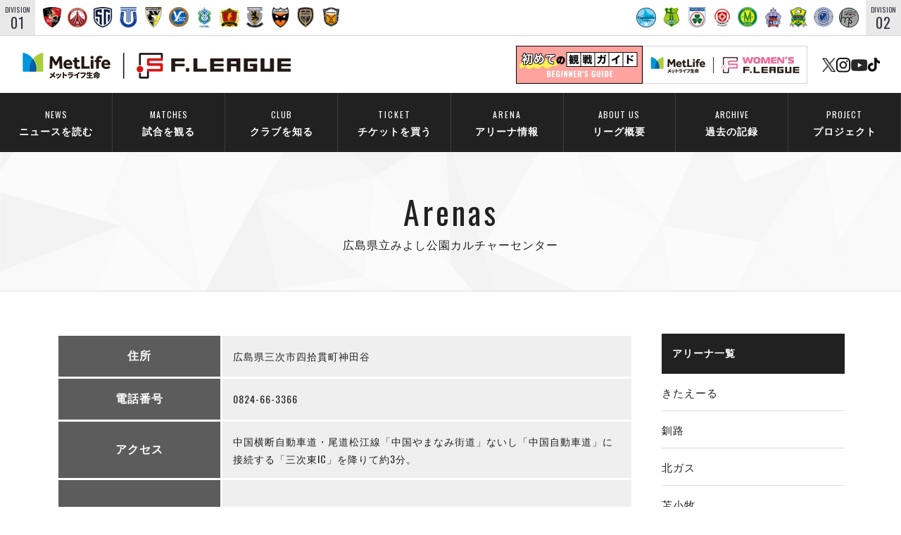

--- FILE ---
content_type: text/html; charset=UTF-8
request_url: http://www.fleague.jp/arena/arena.html?aid=474
body_size: 85248
content:
<!doctype html>
<html>
<head>
<meta http-equiv="Content-Type" content="text/html; charset=UTF-8" />
<meta name="keywords" content="Ｆリーグ,Fリーグ,エフリーグ,フットサル,エスポラーダ北海道,ヴォスクオーレ仙台,マルバ水戸FC,バルドラール浦安,フウガドールすみだ,リガーレヴィア葛飾,しながわシティ,立川アスレティックFC,ペスカドーラ町田,Y．S．C．C．横浜,湘南ベルマーレ,ヴィンセドール白山,ボアルース長野,アグレミーナ浜松,名古屋オーシャンズ,シュライカー大阪,広島エフ・ドゥ,ポルセイド浜田,ミラクルスマイル新居浜,ボルクバレット北九州,バサジィ大分" />
<meta name="description" content="日本フットサルリーグ（Ｆリーグ）公式サイト。Ｆリーグの試合日程、結果、順位、ニュースリリースなど、ＦリーグおよびＦリーグ所属クラブの情報を掲載。" />
<meta http-equiv="Content-Style-Type" content="text/css" />
<meta http-equiv="Content-script-type" content="text/javascript" />
<meta name="viewport" content="width=device-width,initial-scale=1.0,minimum-scale=1.0,user-scalable=no">
<meta property="og:title" content="Ｆリーグ公式サイト" />
<meta property="og:description" content="日本フットサルリーグ（Ｆリーグ）公式サイト。Ｆリーグの試合日程、結果、順位、ニュースリリースなど、ＦリーグおよびＦリーグ所属クラブの情報を掲載。" />
<meta property="og:type" content="website">
<meta property="og:image" content="https://www.fleague.jp/common/img/fleague_logo.png" />
<meta property="og:url" content="https://www.fleague.jp/" />
<meta property="og:site_name" content="Ｆリーグ公式サイト" />
<title>アリーナ｜Ｆリーグ公式サイト</title>

<!-- favicon -->
<link rel="shortcut icon" href="/favicon.ico">
<link rel="apple-touch-icon" sizes="57x57" href="/common/img/favicon/apple-touch-icon-57x57.png">
<link rel="apple-touch-icon" sizes="60x60" href="/common/img/favicon/apple-touch-icon-60x60.png">
<link rel="apple-touch-icon" sizes="72x72" href="/common/img/favicon/apple-touch-icon-72x72.png">
<link rel="apple-touch-icon" sizes="76x76" href="/common/img/favicon/apple-touch-icon-76x76.png">
<link rel="apple-touch-icon" sizes="114x114" href="/common/img/favicon/apple-touch-icon-114x114.png">
<link rel="apple-touch-icon" sizes="120x120" href="/common/img/favicon/apple-touch-icon-120x120.png">
<link rel="apple-touch-icon" sizes="144x144" href="/common/img/favicon/apple-touch-icon-144x144.png">
<link rel="apple-touch-icon" sizes="152x152" href="/common/img/favicon/apple-touch-icon-152x152.png">
<link rel="apple-touch-icon" sizes="180x180" href="/common/img/favicon/apple-touch-icon-180x180.png">
<link rel="icon" type="image/png" href="/common/img/favicon/favicon-194x194.png" sizes="194x194">
<link rel="icon" type="image/png" href="/common/img/favicon/favicon-96x96.png" sizes="96x96">
<link rel="icon" type="image/png" href="/common/img/favicon/favicon-16x16.png" sizes="16x16">
<link rel="icon" type="image/png" href="/common/img/favicon/favicon-32x32.png" sizes="32x32">
<meta name="msapplication-TileColor" content="#ffffff">
<meta name="msapplication-TileImage" content="/common/img/favicon/mstile-144x144.png">

<!-- 共通で使用するcssを読み込む -->
<link rel="stylesheet" type="text/css" href="/common/css/base_2025.css" media="all, projection, print" />
<link rel="stylesheet" type="text/css" href="/common/css/reset_2025.css" media="all, projection, print" />
<link rel="stylesheet" type="text/css" href="/common/css/component.css" />
<link href="https://fonts.googleapis.com/css?family=Oswald" rel="stylesheet">
<link href="/common/css/owl.carousel.css" rel="stylesheet">
<link href="/common/css/owl.theme.css" rel="stylesheet">

<!-- このページで使用するcss -->
<link rel="stylesheet" type="text/css" href="css/style.css" media="all, projection, print" />

<!-- 共通で使用するjsを読み込む -->
<script src="//ajax.googleapis.com/ajax/libs/jquery/1.10.2/jquery.min.js"></script>
<script type="text/javascript" src="/common/js/library_2025.js"></script>
<script src="/common/js/owl.carousel.js"></script>
<!-- Google tag (gtag.js) -->
<script async src="https://www.googletagmanager.com/gtag/js?id=G-N4J1W1BHT0"></script>
<script>
  window.dataLayer = window.dataLayer || [];
  function gtag(){dataLayer.push(arguments);}
  gtag('js', new Date());

  gtag('config', 'G-N4J1W1BHT0');
</script>

<script src="https://maps.google.com/maps/api/js?v=3&sensor=false&language=ja" type="text/javascript" charset="UTF-8"></script>

<script type="text/javascript">
$(function(){
	var aid = getUrlVars()["aid"];
	$.ajax({
		url: "/modules/php/FlArena_2020.php",
		cache: false,
		data: "aid=" + aid,
		success: function(html){
			$("#mainbox").append(html);
			updateName();
			toMaps();
		}
	});
});
function getUrlVars() {
	var vars = [], hash;
	var hashes = window.location.href.slice(window.location.href.indexOf('?') + 1).split('&');
	for(var i = 0; i < hashes.length; i++) {
		hash = hashes[i].split('=');
		vars.push(hash[0]);
		vars[hash[0]] = hash[1];
	}
	return vars;
}
function toMaps() {
	var cord = document.getElementById("cord");
	if(cord.value != null)
	{
		googlemap_initll('google_map', cord.value);
	}
}
function googlemap_initll( id_name, llcord ) {
	var str = llcord.split(",");
	var lat = str[0];
	var lng = str[1];
    var latlng = new google.maps.LatLng(lat, lng); //緯度経度
    var opts = {
        zoom: 15,//倍率
        mapTypeId: google.maps.MapTypeId.ROADMAP,//基本マップ タイプの設定
        center: latlng//地図の中心
    };
    my_google_map = new google.maps.Map(document.getElementById(id_name), opts);
    my_google_geo = new google.maps.Geocoder();
    if (my_google_geo) {
    	my_google_geo.geocode({'latLng': latlng}, function(results, status) {
          if (status == google.maps.GeocoderStatus.OK) {
            if (results[1]) {
            	my_google_map.setZoom(15);
                my_google_map.setCenter(latlng);
              marker = new google.maps.Marker({
                  position: latlng,
                  map: my_google_map
               //   ,title:latlng.toString()
              });
             // infowindow.setContent(results[1].formatted_address);
             // infowindow.open(map, marker);
            }
          } else {
            alert("Geocoder failed due to: " + status);
          }
        });
      }
}
function updateName() {
	var name = document.getElementById("ground_nm");
	var arenaTitle = document.getElementById("arena_title");
	arenaTitle.innerHTML = name.value;
}
</script>

</head>
<body>





  <!-------------- #header -------------->
  <header id="header" class="bl_header js_header">
    <div class="clublogo cbox">
      <dl class="d01 cbox">
        <dt>DIVISION<span>01</span></dt>
        <dd>
          <ul>
            <li><a href="https://www.bardral-urayasu.com/" target="_blank"><img src="/common/img/logo_bardral.png" alt="バルドラール浦安"></a></li>
            <li><a href="http://www.fuga-futsal.com/" target="_blank"><img src="/common/img/logo_fuga.png" alt="フウガドールすみだ"></a></li>
            <li><a href="https://www.shinagawa-city.com/" target="_blank"><img src="/common/img/logo_shinagawacity.png" alt="しながわシティ"></a></li>
            <li><a href="https://tachikawa-athletic.jp/" target="_blank"><img src="/common/img/logo_tachikawa.png" alt="立川アスレティックFC"></a></li>
            <li><a href="https://www.pescadola-machida.com/" target="_blank"><img src="/common/img/logo_pescadola.png" alt="ペスカドーラ町田"></a></li>
            <li><a href="https://ysccfutsal.jp/" target="_blank"><img src="/common/img/logo_yokohama.png" alt="Y．S．C．C．横浜"></a></li>
            <li><a href="https://www.bellmare-futsal.com/" target="_blank"><img src="/common/img/logo_bellmare_new.png" alt="湘南ベルマーレ"></a></li>
            <li><a href="https://boaluz-nagano.com/" target="_blank"><img src="/common/img/logo_nagano.png" alt="ボアルース長野"></a></li>
            <li><a href="https://www.nagoyaoceans.com/" target="_blank"><img src="/common/img/logo_nagoyaoceans.png" alt="名古屋オーシャンズ"></a></li>
            <li><a href="https://shriker-osaka.jp/" target="_blank"><img src="/common/img/logo_shriker.png" alt="シュライカー大阪"></a></li>
            <li><a href="https://www.borkbulletkitakyushu.com/" target="_blank"><img src="/common/img/logo_kitakyushu.png" alt="ボルクバレット北九州"></a></li>
            <li><a href="https://vasagey.com/" target="_blank"><img src="/common/img/logo_vasagey.png" alt="バサジィ大分"></a></li>
          </ul>
        </dd>
      </dl>
      <dl class="d02 cbox">
        <dt>DIVISION<span>02</span></dt>
        <dd>
          <ul>
            <li><a href="https://espolada.com/" target="_blank"><img src="/common/img/logo_espolada.png" alt="エスポラーダ北海道"></a></li>
            <li><a href="https://voscuore.co.jp/" target="_blank"><img src="/common/img/logo_voscuore.png" alt="ヴォスクオーレ仙台"></a></li>
            <li><a href="https://malva-mito.jp/" target="_blank"><img src="/common/img/logo_malva.png" alt="マルバ水戸FC"></a></li>
            <li><a href="https://ligare-futsal.com/" target="_blank"><img src="/common/img/logo_ligarevia.png" alt="リガーレヴィア葛飾"></a></li>
            <li><a href="http://vincedor-hakusan.com/" target="_blank"><img src="/common/img/logo_vincedor.png" alt="ヴィンセドール白山"></a></li>
            <li><a href="https://www.agleymina.com/" target="_blank"><img src="/common/img/logo_agleymina.png" alt="アグレミーナ浜松"></a></li>
            <li><a href="https://deucaokobe.jp/" target="_blank"><img src="/common/img/logo_deucao.png" alt="デウソン神戸"></a></li>
            <li><a href="https://hamadafutsal.club/hnt/" target="_blank"><img src="/common/img/logo_porseid.png" alt="ポルセイド浜田"></a></li>
            <li><a href="https://thanks-miraclesmile.com/" target="_blank"><img src="/common/img/logo_smile.png" alt="ミラクルスマイル新居浜"></a></li>
          </ul>
        </dd>
      </dl>
    </div>
    <div class="bl_header_inner">
      <h1 class="bl_logo"><a href="/"><img src="/common/img/logo_2025.png" alt="Fリーグ"></a></h1><button type="button" class="bl_hamburger u-hidden-up-md js_menuBtn" aria-controls="menu" aria-expanded="false" aria-label="メニューを開く"><span class="bl_hamburger_line js_menuBtnLine"></span> <span class="bl_hamburger_text js_menuBtnText">MENU</span></button>
      <div class="bl_link u-hidden-sm">
        <ul class="bl_banner">
          <li><a href="/beginner_guide/" class="bl_bannerGuide">
              <picture>
                <source srcset="/img/common/bnr_header_guide_lg.png" width="180" height="54" media="(min-width: 801px)"><img src="/img/common/bnr_header_guide_sm.png" width="160" height="44" alt="Fリーグ観戦ガイド">
              </picture>
            </a></li>
          <li><a href="https://w-fleague.jp/" target="_blank" class="bl_bannerWomens">
              <picture>
                <source srcset="/img/common/bnr_header_womens_lg.png" width="302" height="54" media="(min-width: 801px)"><img src="/img/common/bnr_header_womens_sm.png" width="160" height="44" alt="メットライフ生命 WOMEN&apos;S F.LEAGUE">
              </picture>
            </a></li>
        </ul>
        <ul class="bl_sns u-hidden-sm">
          <li><a href="https://x.com/fleague_t" target="_blank" class="bl_snsLink bl_snsLink__x"><img src="/img/common/icon_x_header.png" alt="X"></a></li>
          <li><a href="https://www.instagram.com/fleaguejp/" target="_blank" class="bl_snsLink bl_snsLink__instagram"><img src="/img/common/icon_instagram_header.png" alt="instagram"></a></li>
          <li><a href="https://www.youtube.com/channel/UCIJcw1hXOY-9qY4P1Xu4ceA" target="_blank" class="bl_snsLink bl_snsLink__youtube"><img src="/img/common/icon_youtube_header.png" alt="youtube"></a></li>
          <li><a href="https://www.tiktok.com/@channelfleague?is_from_webapp=1&sender_device=pc" target="_blank" class="bl_snsLink bl_snsLink__tiktok"><img src="/img/common/icon_tiktok_header.png" alt="TikTok"></a></li>
        </ul>
      </div>
    </div>
    <div class="bl_menu js_menu u-hidden-up-md" id="menu">
      <nav class="bl_menuList_wrap">
        <ul class="bl_menuList inner">
          <li class="bl_menuList_item">
            <dl class="bl_menuAccordion js_accordion">
              <dt><button type="button" class="bl_menuAccordion_head js_accordionButton" data-panel="accordion-menu-1" aria-expanded="false"><span class="bl_menuAccordion_head_text">ニュースを読む<span class="bl_menuAccordion_head_textEn">news</span></span> <span class="bl_menuAccordion_headToggle js_accordionToggle"></span></button></dt>
              <dd inert class="bl_menuAccordion_content js_accordionContent" id="accordion-menu-1">
                <ul class="bl_drawer_list">
                  <li class="bl_drawer_listItem">
                    <ul class="bl_drawer_nav">
                      <li><a href="/news/" class="bl_drawer_navLink">すべてのニュース</a></li>
                      <li><a href="/news/?cat=1" class="bl_drawer_navLink">リーグ戦</a></li>
                      <li><a href="/news/?cat=2" class="bl_drawer_navLink">リーグカップ</a></li>
                      <li><a href="/news/?cat=25" class="bl_drawer_navLink">Ｆチャレンジリーグ</a></li>
                      <li><a href="/news/?cat=8" class="bl_drawer_navLink">U-23選抜</a></li>
                      <li><a href="/news/?cat=6" class="bl_drawer_navLink">クラブ</a></li>
                      <li><a href="/news/?cat=4" class="bl_drawer_navLink">チケット</a></li>
                      <li><a href="/news/?cat=5" class="bl_drawer_navLink">メディア情報</a></li>
                      <li><a href="/news/?cat=3" class="bl_drawer_navLink">フットサル日本代表</a></li>
                      <li><a href="/news/?cat=7" class="bl_drawer_navLink">その他</a></li>
                    </ul>
                  </li>
                </ul>
              </dd>
            </dl>
          </li>
          <li class="bl_menuList_item">
            <dl class="bl_menuAccordion js_accordion">
              <dt><button type="button" data-panel="accordion-menu-3" aria-expanded="false" class="bl_menuAccordion_head js_accordionButton"><span class="bl_menuAccordion_head_text">試合を観る<span class="bl_menuAccordion_head_textEn">matches</span></span> <span class="bl_menuAccordion_headToggle js_accordionToggle"></span></button></dt>
              <dd inert id="accordion-menu-3" class="bl_menuAccordion_content js_accordionContent">
                <ul class="bl_drawer_group">
                  <li class="bl_drawer_groupItem">
                    <p class="bl_drawer_groupItem_head">メットライフ生命Ｆ１リーグ ファイナルシーズン</p>
                    <ul class="bl_drawer_list">
                      <li class="bl_drawer_listItem">
                        <ul class="bl_drawer_nav">
                          <li><a href="/final/" class="bl_drawer_navLink">試合日程</a></li>
                          <li><a href="/final/outline.html" class="bl_drawer_navLink">大会概要</a></li>
                          <li><a href="/final/ticket.html" class="bl_drawer_navLink">チケット情報</a></li>
                          <li><a href="/final/teamrank.html" class="bl_drawer_navLink">順位表</a></li>
                        </ul>
                      </li>
                      <li class="bl_drawer_listItem">
                        <ul class="bl_drawer_nav">
                          <li><a href="/final/matrix.html" class="bl_drawer_navLink">戦績表</a></li>
                          <li><a href="/final/penalty.html" class="bl_drawer_navLink">警告・退場・出場停止選手</a></li>
                          <li><a href="/final/goalrank.html" class="bl_drawer_navLink">個人ランキング｜ゴール</a></li>
                        </ul>
                      </li>
                    </ul>
                  </li>
                </ul>
                
                
                
                <ul class="bl_drawer_group">
                  <li class="bl_drawer_groupItem">
                    <p class="bl_drawer_groupItem_head">メットライフ生命Ｆ１リーグ</p>
                    <ul class="bl_drawer_list">
                      <li class="bl_drawer_listItem">
                        <ul class="bl_drawer_nav">
                          <li><a href="/score/" class="bl_drawer_navLink">試合日程</a></li>
                          <li><a href="/score/teamrank.html" class="bl_drawer_navLink">順位表</a></li>
                          <li><a href="/score/matrix.html" class="bl_drawer_navLink">戦績表</a></li>
                          <li><a href="/score/penalty.html" class="bl_drawer_navLink">警告・退場・出場停止選手</a></li>
                        </ul>
                      </li>
                      <li class="bl_drawer_listItem">
                        <ul class="bl_drawer_nav">
                          <li><a href="/score/goalrank.html" class="bl_drawer_navLink">個人ランキング｜ゴール</a></li>
                          <li><a href="/score/shootrank.html" class="bl_drawer_navLink">個人ランキング｜シュート</a></li>
                          <li><a href="/score/success.html" class="bl_drawer_navLink">個人ランキング｜シュート成功率</a></li>
                          <li><a href="/score/2nd-pk.html" class="bl_drawer_navLink">個人ランキング｜第2PK</a></li>
                        </ul>
                      </li>
                    </ul>
                  </li>
                </ul>

                <!-- 250521NOTE:【差分取り込み①】li.a.bl_drawer_navLink 試合日程 URL修正 ※2025-2026 ファイナルシーズン開幕前のため、25/5/22公開時は非表示でお願いします。 -->

                <!-- <ul class="bl_drawer_group">
                <li class="bl_drawer_groupItem">
                  <p class="bl_drawer_groupItem_head">メットライフ生命Ｆ１リーグ 2025-2026 ファイナルシーズン</p>
                  <ul class="bl_drawer_list">
                    <li class="bl_drawer_listItem">
                      <ul class="bl_drawer_nav">
                        <li><a href="/final/" class="bl_drawer_navLink">試合日程</a></li>
                      </ul>
                    </li>
                  </ul>
                </li>
              </ul> -->
                <ul class="bl_drawer_group">
                  <li class="bl_drawer_groupItem">
                    <p class="bl_drawer_groupItem_head">メットライフ生命Ｆ２リーグ</p>
                    <ul class="bl_drawer_list">
                      <li class="bl_drawer_listItem">
                        <ul class="bl_drawer_nav">
                          <li><a href="/score2/" class="bl_drawer_navLink">試合日程</a></li>
                          <li><a href="/score2/teamrank.html" class="bl_drawer_navLink">順位表</a></li>
                          <li><a href="/score2/matrix.html" class="bl_drawer_navLink">戦績表</a></li>
                          <li><a href="/score2/penalty.html" class="bl_drawer_navLink">警告・退場・出場停止選手</a></li>
                        </ul>
                      </li>
                      <li class="bl_drawer_listItem">
                        <ul class="bl_drawer_nav">
                          <li><a href="/score2/goalrank.html" class="bl_drawer_navLink">個人ランキング｜ゴール</a></li>
                          <li><a href="/score2/shootrank.html" class="bl_drawer_navLink">個人ランキング｜シュート</a></li>
                          <li><a href="/score2/success.html" class="bl_drawer_navLink">個人ランキング｜シュート成功率</a></li>
                          <li><a href="/score2/2nd-pk.html" class="bl_drawer_navLink">個人ランキング｜第2PK</a></li>
                        </ul>
                      </li>
                    </ul>
                  </li>
                </ul>

                <!-- 250521NOTE:【差分取り込み②】li.a.bl_drawer_navLink 試合日程 URL修正 ※Fリーグカップ2025開幕前のため、25/5/22公開時は非表示でお願いします。 -->

                <ul class="bl_drawer_group">
                <li class="bl_drawer_groupItem">
                  <p class="bl_drawer_groupItem_head">Ｆリーグカップ2025</p>
                  <ul class="bl_drawer_list">
                    <li class="bl_drawer_listItem">
                      <ul class="bl_drawer_nav">
                        <li><a href="/leaguecup/" class="bl_drawer_navLink">試合日程</a></li>
                        <li><a href="/leaguecup/archive/" class="bl_drawer_navLink">過去の記録</a></li>
                      </ul>
                    </li>
                  </ul>
                </li>
              </ul>
              </dd>
            </dl>
          </li>
          <li class="bl_menuList_item">
            <dl class="bl_menuAccordion js_accordion">
              <dt><button type="button" data-panel="accordion-menu-2" aria-expanded="false" class="bl_menuAccordion_head js_accordionButton"><span class="bl_menuAccordion_head_text">クラブを知る<span class="bl_menuAccordion_head_textEn">club</span></span> <span class="bl_menuAccordion_headToggle js_accordionToggle"></span></button></dt>
              <dd inert id="accordion-menu-2" class="bl_menuAccordion_content js_accordionContent">
                <ul class="bl_drawer_group">
                  <li class="bl_drawer_groupItem">
                    <p class="bl_drawer_groupItem_head">メットライフ生命Ｆ１リーグ</p>
                    <ul class="bl_drawer_list">
                      <li class="bl_drawer_listItem">
                        <ul class="bl_drawer_nav">
                          <li><a href="/club/urayasu/" class="bl_drawer_navLink"><span class="bl_drawer_navLink_img"><img src="/img/common/icon_team_urayasu.png" alt="バルドラール浦安"> </span><span class="bl_drawer_navLink_text">バルドラール浦安</span></a></li>
                          <li><a href="/club/sumida/" class="bl_drawer_navLink"><span class="bl_drawer_navLink_img"><img src="/img/common/icon_team_sumida.png" alt="フウガドールすみだ"> </span><span class="bl_drawer_navLink_text">フウガドールすみだ</span></a></li>
                          <li><a href="/club/shinagawa/" class="bl_drawer_navLink"><span class="bl_drawer_navLink_img"><img src="/img/common/icon_team_shinagawa.png" alt="しながわシティ"> </span><span class="bl_drawer_navLink_text">しながわシティ</span></a></li>
                          <li><a href="/club/tachikawa/" class="bl_drawer_navLink"><span class="bl_drawer_navLink_img"><img src="/img/common/icon_team_tachikawa.png" alt="立川アスレティックFC"> </span><span class="bl_drawer_navLink_text">立川アスレティックFC</span></a></li>
                          <li><a href="/club/machida/" class="bl_drawer_navLink"><span class="bl_drawer_navLink_img"><img src="/img/common/icon_team_machida.png" alt="ペスカドーラ町田"> </span><span class="bl_drawer_navLink_text">ペスカドーラ町田</span></a></li>
                          <li><a href="/club/yokohama/" class="bl_drawer_navLink"><span class="bl_drawer_navLink_img"><img src="/img/common/icon_team_yokohama.png" alt="Y．S．C．C．横浜"> </span><span class="bl_drawer_navLink_text">Y．S．C．C．横浜</span></a></li>
                          <li><a href="/club/shonan/" class="bl_drawer_navLink"><span class="bl_drawer_navLink_img"><img src="/img/common/icon_team_shonan.png" alt="湘南ベルマーレ"> </span><span class="bl_drawer_navLink_text">湘南ベルマーレ</span></a></li>
                          <li><a href="/club/nagano/" class="bl_drawer_navLink"><span class="bl_drawer_navLink_img"><img src="/img/common/icon_team_nagano.png" alt="ボアルース長野"> </span><span class="bl_drawer_navLink_text">ボアルース長野</span></a></li>
                          <li><a href="/club/nagoya/" class="bl_drawer_navLink"><span class="bl_drawer_navLink_img"><img src="/img/common/icon_team_nagoya.png" alt="名古屋オーシャンズ"> </span><span class="bl_drawer_navLink_text">名古屋オーシャンズ</span></a></li>
                          <li><a href="/club/osaka/" class="bl_drawer_navLink"><span class="bl_drawer_navLink_img"><img src="/img/common/icon_team_osaka.png" alt="シュライカー大阪"> </span><span class="bl_drawer_navLink_text">シュライカー大阪</span></a></li>
                          <li><a href="/club/kitakyushu/" class="bl_drawer_navLink"><span class="bl_drawer_navLink_img"><img src="/img/common/icon_team_kitakyushu.png" alt="ボルクバレット北九州"> </span><span class="bl_drawer_navLink_text">ボルクバレット北九州</span></a></li>
                          <li><a href="/club/oita/" class="bl_drawer_navLink"><span class="bl_drawer_navLink_img"><img src="/img/common/icon_team_oita.png" alt="バサジィ大分"> </span><span class="bl_drawer_navLink_text">バサジィ大分</span></a></li>
                        </ul>
                      </li>
                    </ul>
                  </li>
                </ul>
                <ul class="bl_drawer_group">
                  <li class="bl_drawer_groupItem">
                    <p class="bl_drawer_groupItem_head">メットライフ生命Ｆ２リーグ</p>
                    <ul class="bl_drawer_list">
                      <li class="bl_drawer_listItem">
                        <ul class="bl_drawer_navClub">
                          <li><a href="/club/hokkaido/" class="bl_drawer_navLink"><span class="bl_drawer_navLink_img"><img src="/img/common/icon_team_hokkaido.png" alt="エスポラーダ北海道"> </span><span class="bl_drawer_navLink_text">エスポラーダ北海道</span></a></li>
                          <li><a href="/club/sendai/" class="bl_drawer_navLink"><span class="bl_drawer_navLink_img"><img src="/img/common/icon_team_sendai.png" alt="ヴォスクオーレ仙台"> </span><span class="bl_drawer_navLink_text">ヴォスクオーレ仙台</span></a></li>
                          <li><a href="/club/mito/" class="bl_drawer_navLink"><span class="bl_drawer_navLink_img"><img src="/img/common/icon_team_mito.png" alt="マルバ水戸FC"> </span><span class="bl_drawer_navLink_text">マルバ水戸FC</span></a></li>
                          <li><a href="/club/katsushika/" class="bl_drawer_navLink"><span class="bl_drawer_navLink_img"><img src="/img/common/icon_team_katsushika.png" alt="リガーレヴィア葛飾"> </span><span class="bl_drawer_navLink_text">リガーレヴィア葛飾</span></a></li>
                          <li><a href="/club/hakusan/" class="bl_drawer_navLink"><span class="bl_drawer_navLink_img"><img src="/img/common/icon_team_hakusan.png" alt="ヴィンセドール白山"> </span><span class="bl_drawer_navLink_text">ヴィンセドール白山</span></a></li>
                          <li><a href="/club/hamamatsu/" class="bl_drawer_navLink"><span class="bl_drawer_navLink_img"><img src="/img/common/icon_team_hamamatsu.png" alt="アグレミーナ浜松"> </span><span class="bl_drawer_navLink_text">アグレミーナ浜松</span></a></li>
                          <li><a href="/club/kobe/" class="bl_drawer_navLink"><span class="bl_drawer_navLink_img"><img src="/img/common/icon_team_kobe.png" alt="デウソン神戸"> </span><span class="bl_drawer_navLink_text">デウソン神戸</span></a></li>
                          <li><a href="/club/hamada/" class="bl_drawer_navLink"><span class="bl_drawer_navLink_img"><img src="/img/common/icon_team_hamada.png" alt="ポルセイド浜田"> </span><span class="bl_drawer_navLink_text">ポルセイド浜田</span></a></li>
                          <li><a href="/club/niihama/" class="bl_drawer_navLink"><span class="bl_drawer_navLink_img"><img src="/img/common/icon_team_niihama.png" alt="ミラクルスマイル新居浜"> </span><span class="bl_drawer_navLink_text">ミラクルスマイル新居浜</span></a></li>
                        </ul>
                      </li>
                    </ul>
                  </li>
                </ul>
              </dd>
            </dl>
          </li>
          <li class="bl_menuList_item"><a href="/ticket/" class="bl_menuAccordion_head"><span class="bl_menuAccordion_head_text">チケットを買う<span class="bl_menuAccordion_head_textEn">ticket</span></span> <span class="bl_menuAccordion_arrow"></span></a></li>
          <li class="bl_menuList_item"><a href="/arena/" class="bl_menuAccordion_head"><span class="bl_menuAccordion_head_text">アリーナ情報<span class="bl_menuAccordion_head_textEn">arena</span></span> <span class="bl_menuAccordion_arrow"></span></a></li>
          <li class="bl_menuList_item">
            <dl class="bl_menuAccordion js_accordion">
              <dt><button type="button" data-panel="accordion-menu-4" aria-expanded="false" class="bl_menuAccordion_head js_accordionButton"><span class="bl_menuAccordion_head_text">リーグ概要<span class="bl_menuAccordion_head_textEn">about us</span></span> <span class="bl_menuAccordion_headToggle js_accordionToggle"></span></button></dt>
              <dd inert id="accordion-menu-4" class="bl_menuAccordion_content js_accordionContent">
                <ul class="bl_drawer_group">
                  <li class="bl_drawer_groupItem">
                    <p class="bl_drawer_groupItem_head">リーグ概要</p>
                    <ul class="bl_drawer_list">
                      <li class="bl_drawer_listItem">
                        <ul class="bl_drawer_nav">
                          <li><a href="/about/" class="bl_drawer_navLink">日本フットサルリーグについて</a></li>
                          <li><a href="/league/outline.html" class="bl_drawer_navLink">大会概要</a></li>

                          <!-- 250521NOTE:【差分取り込み③】li.a.bl_drawer_navLink リーグ要項 URL修正 -->
                          <li><a href="/league/" class="bl_drawer_navLink">リーグ要項</a></li>
                          <li><a href="/league/licensing.html" class="bl_drawer_navLink">クラブライセンス関連</a></li>
                          <li><a href="/league/manner.html" class="bl_drawer_navLink">アリーナ観戦マナー&ルール</a></li>
                        </ul>
                      </li>
                    </ul>
                  </li>
                </ul>
              </dd>
            </dl>
          </li>
          <li class="bl_menuList_item">
            <dl class="bl_menuAccordion js_accordion">
              <dt><button type="button" data-panel="accordion-menu-5" aria-expanded="false" class="bl_menuAccordion_head js_accordionButton"><span class="bl_menuAccordion_head_text">過去の記録<span class="bl_menuAccordion_head_textEn">archive</span></span> <span class="bl_menuAccordion_headToggle js_accordionToggle"></span></button></dt>
              <dd inert id="accordion-menu-5" class="bl_menuAccordion_content js_accordionContent">
                <ul class="bl_drawer_group">
                  <li class="bl_drawer_groupItem">
                    <p class="bl_drawer_groupItem_head">過去の試合記録</p>
                    <ul class="bl_drawer_list">
                      <li class="bl_drawer_listItem">
                        <ul class="bl_drawer_nav">
                          <li><a href="/records/score/" class="bl_drawer_navLink">ディビジョン1 試合記録</a></li>
                          <li><a href="/records2/score/" class="bl_drawer_navLink">ディビジョン2 試合記録</a></li>
                          <li><a href="/leaguecup/archive/" class="bl_drawer_navLink">Ｆリーグカップ 試合記録</a></li>
                        </ul>
                      </li>
                    </ul>
                  </li>
                </ul>
                <ul class="bl_drawer_group">
                  <li class="bl_drawer_groupItem">
                    <p class="bl_drawer_groupItem_head">リーグ統計データ</p>
                    <ul class="bl_drawer_list">
                      <li class="bl_drawer_listItem">
                        <ul class="bl_drawer_nav">
                          <li><a href="/records/league/memorial.html" class="bl_drawer_navLink">記念ゴール</a></li>
                          <li><a href="/records/league/hattrick.html" class="bl_drawer_navLink">ハットトリック</a></li>
                          <li><a href="/records/league/referee.html" class="bl_drawer_navLink">担当審判員</a></li>
                        </ul>
                      </li>
                    </ul>
                  </li>
                </ul>
                <ul class="bl_drawer_group">
                  <li class="bl_drawer_groupItem">
                    <p class="bl_drawer_groupItem_head">選手の通算記録（Ｆ１）</p>
                    <ul class="bl_drawer_list">
                      <li class="bl_drawer_listItem">
                        <ul class="bl_drawer_navClub">
                          <li><a href="/records/urayasu/" class="bl_drawer_navLink"><span class="bl_drawer_navLink_img"><img src="/img/common/icon_team_urayasu.png" alt="バルドラール浦安"> </span><span class="bl_drawer_navLink_text">バルドラール浦安</span></a></li>
                          <li><a href="/records/sumida/" class="bl_drawer_navLink"><span class="bl_drawer_navLink_img"><img src="/img/common/icon_team_sumida.png" alt="フウガドールすみだ"> </span><span class="bl_drawer_navLink_text">フウガドールすみだ</span></a></li>
                          <li><a href="/records/shinagawa/" class="bl_drawer_navLink"><span class="bl_drawer_navLink_img"><img src="/img/common/icon_team_shinagawa.png" alt="しながわシティ"> </span><span class="bl_drawer_navLink_text">しながわシティ</span></a></li>
                          <li><a href="/records/tachikawa/" class="bl_drawer_navLink"><span class="bl_drawer_navLink_img"><img src="/img/common/icon_team_tachikawa.png" alt="立川アスレティックFC"> </span><span class="bl_drawer_navLink_text">立川アスレティックFC</span></a></li>
                          <li><a href="/records/machida/" class="bl_drawer_navLink"><span class="bl_drawer_navLink_img"><img src="/img/common/icon_team_machida.png" alt="ペスカドーラ町田"> </span><span class="bl_drawer_navLink_text">ペスカドーラ町田</span></a></li>
                          <li><a href="/records/yokohama/" class="bl_drawer_navLink"><span class="bl_drawer_navLink_img"><img src="/img/common/icon_team_yokohama.png" alt="Y．S．C．C．横浜"> </span><span class="bl_drawer_navLink_text">Y．S．C．C．横浜</span></a></li>
                          <li><a href="/records/shonan/" class="bl_drawer_navLink"><span class="bl_drawer_navLink_img"><img src="/img/common/icon_team_shonan.png" alt="湘南ベルマーレ"> </span><span class="bl_drawer_navLink_text">湘南ベルマーレ</span></a></li>
                          <li><a href="/records/nagano/" class="bl_drawer_navLink"><span class="bl_drawer_navLink_img"><img src="/img/common/icon_team_nagano.png" alt="ボアルース長野"> </span><span class="bl_drawer_navLink_text">ボアルース長野</span></a></li>
                          <li><a href="/records/nagoya/" class="bl_drawer_navLink"><span class="bl_drawer_navLink_img"><img src="/img/common/icon_team_nagoya.png" alt="名古屋オーシャンズ"> </span><span class="bl_drawer_navLink_text">名古屋オーシャンズ</span></a></li>
                          <li><a href="/records/osaka/" class="bl_drawer_navLink"><span class="bl_drawer_navLink_img"><img src="/img/common/icon_team_osaka.png" alt="シュライカー大阪"> </span><span class="bl_drawer_navLink_text">シュライカー大阪</span></a></li>
                          <li><a href="/records/kitakyushu/" class="bl_drawer_navLink"><span class="bl_drawer_navLink_img"><img src="/img/common/icon_team_kitakyushu.png" alt="ボルクバレット北九州"> </span><span class="bl_drawer_navLink_text">ボルクバレット北九州</span></a></li>
                          <li><a href="/records/oita/" class="bl_drawer_navLink"><span class="bl_drawer_navLink_img"><img src="/img/common/icon_team_oita.png" alt="バサジィ大分"> </span><span class="bl_drawer_navLink_text">バサジィ大分</span></a></li>
                        </ul>
                      </li>
                    </ul>
                  </li>
                </ul>
                <ul class="bl_drawer_group">
                  <li class="bl_drawer_groupItem">
                    <p class="bl_drawer_groupItem_head">選手の通算記録（Ｆ２）</p>
                    <ul class="bl_drawer_list">
                      <li class="bl_drawer_listItem">
                        <ul class="bl_drawer_navClub">
                          <li><a href="/records/hokkaido/" class="bl_drawer_navLink"><span class="bl_drawer_navLink_img"><img src="/img/common/icon_team_hokkaido.png" alt="エスポラーダ北海道"> </span><span class="bl_drawer_navLink_text">エスポラーダ北海道</span></a></li>
                          <li><a href="/records/sendai/" class="bl_drawer_navLink"><span class="bl_drawer_navLink_img"><img src="/img/common/icon_team_sendai.png" alt="ヴォスクオーレ仙台"> </span><span class="bl_drawer_navLink_text">ヴォスクオーレ仙台</span></a></li>
                          <li><a href="/records/mito/" class="bl_drawer_navLink"><span class="bl_drawer_navLink_img"><img src="/img/common/icon_team_mito.png" alt="マルバ水戸FC"> </span><span class="bl_drawer_navLink_text">マルバ水戸FC</span></a></li>
                          <li><a href="/records/katsushika/" class="bl_drawer_navLink"><span class="bl_drawer_navLink_img"><img src="/img/common/icon_team_katsushika.png" alt="リガーレヴィア葛飾"> </span><span class="bl_drawer_navLink_text">リガーレヴィア葛飾</span></a></li>
                          <li><a href="/records/hakusan/" class="bl_drawer_navLink"><span class="bl_drawer_navLink_img"><img src="/img/common/icon_team_hakusan.png" alt="ヴィンセドール白山"> </span><span class="bl_drawer_navLink_text">ヴィンセドール白山</span></a></li>
                          <li><a href="/records/hamamatsu/" class="bl_drawer_navLink"><span class="bl_drawer_navLink_img"><img src="/img/common/icon_team_hamamatsu.png" alt="アグレミーナ浜松"> </span><span class="bl_drawer_navLink_text">アグレミーナ浜松</span></a></li>
                          <li><a href="/records/kobe/" class="bl_drawer_navLink"><span class="bl_drawer_navLink_img"><img src="/img/common/icon_team_kobe.png" alt="デウソン神戸"> </span><span class="bl_drawer_navLink_text">デウソン神戸</span></a></li>
                          <li><a href="/records/hamada/" class="bl_drawer_navLink"><span class="bl_drawer_navLink_img"><img src="/img/common/icon_team_hamada.png" alt="ポルセイド浜田"> </span><span class="bl_drawer_navLink_text">ポルセイド浜田</span></a></li>
                          <li><a href="/records/niihama/" class="bl_drawer_navLink"><span class="bl_drawer_navLink_img"><img src="/img/common/icon_team_niihama.png" alt="ミラクルスマイル新居浜"> </span><span class="bl_drawer_navLink_text">ミラクルスマイル新居浜</span></a></li>
                        </ul>
                      </li>
                    </ul>
                  </li>
                </ul>
              </dd>
            </dl>
          </li>
          <li class="bl_menuList_item">
            <dl class="bl_menuAccordion js_accordion">
              <dt><button type="button" data-panel="accordion-menu-6" aria-expanded="false" class="bl_menuAccordion_head js_accordionButton"><span class="bl_menuAccordion_head_text">プロジェクト<span class="bl_menuAccordion_head_textEn">project</span></span> <span class="bl_menuAccordion_headToggle js_accordionToggle"></span></button></dt>

              <!-- 250521NOTE:【差分取り込み④】dd.bl_menuAccordion_content要素をまるごと入れ替え -->
              <dd inert id="accordion-menu-6" class="bl_menuAccordion_content js_accordionContent">
                <ul class="bl_drawer_list">
                  <li class="bl_drawer_listItem">
                    <ul class="bl_drawer_nav">
                      <li><a href="/abeam_award/" target="_blank" class="bl_drawer_navLink">ABeam AWARD</a></li>
                    </ul>
                  </li>
                </ul>
              </dd>
            </dl>
          </li>
        </ul>
      </nav>
      <div class="bl_menuLink">
        <div class="inner">
          <div class="bl_division">
            <p class="bl_division_text">division <span class="bl_division_textNumber">01</span></p>
            <div class="bl_team"><a href="https://www.bardral-urayasu.com/" target="_blank" class="bl_team_img"><img src="/img/common/icon_team_urayasu.png" alt="バルドラール浦安"> </a><a href="http://www.fuga-futsal.com/" target="_blank" class="bl_team_img"><img src="/img/common/icon_team_sumida.png" alt="フウガドールすみだ"> </a><a href="https://www.shinagawa-city.com/" target="_blank" class="bl_team_img"><img src="/img/common/icon_team_shinagawa.png" alt="しながわシティ"> </a><a href="https://tachikawa-athletic.jp/" target="_blank" class="bl_team_img"><img src="/img/common/icon_team_tachikawa.png" alt="立川アスレティックFC"> </a><a href="https://www.pescadola-machida.com/" target="_blank" class="bl_team_img"><img src="/img/common/icon_team_machida.png" alt="ペスカドーラ町田"> </a><a href="https://www.yscc1986.net/" target="_blank" class="bl_team_img"><img src="/img/common/icon_team_yokohama.png" alt="Y．S．C．C．横浜"> </a><a href="https://www.bellmare-futsal.com/" target="_blank" class="bl_team_img"><img src="/img/common/icon_team_shonan.png" alt="湘南ベルマーレ"> </a><a href="https://boaluz-nagano.com/" target="_blank" class="bl_team_img"><img src="/img/common/icon_team_nagano.png" alt="ボアルース長野"> </a><a href="https://www.nagoyaoceans.com/" target="_blank" class="bl_team_img"><img src="/img/common/icon_team_nagoya.png" alt="名古屋オーシャンズ"> </a><a href="https://shriker-osaka.jp/" target="_blank" class="bl_team_img"><img src="/img/common/icon_team_osaka.png" alt="シュライカー大阪"> </a><a href="https://www.borkbulletkitakyushu.com/" target="_blank" class="bl_team_img"><img src="/img/common/icon_team_kitakyushu.png" alt="ボルクバレット北九州"> </a><a href="https://vasagey.com/" target="_blank" class="bl_team_img"><img src="/img/common/icon_team_oita.png" alt="バサジィ大分"></a></div>
          </div>
          <div class="bl_division">
            <p class="bl_division_text">division <span class="bl_division_textNumber">02</span></p>
            <div class="bl_team"><a href="https://espolada.com/" target="_blank" class="bl_team_img"><img src="/img/common/icon_team_hokkaido.png" alt="エスポラーダ北海道"> </a><a href="https://voscuore.co.jp/" target="_blank" class="bl_team_img"><img src="/img/common/icon_team_sendai.png" alt="ヴォスクオーレ仙台"> </a><a href="https://malva-mito.jp/" target="_blank" class="bl_team_img"><img src="/img/common/icon_team_mito.png" alt="マルバ水戸FC"> </a><a href="https://ligare-futsal.com/" target="_blank" class="bl_team_img"><img src="/img/common/icon_team_katsushika.png" alt="リガーレヴィア葛飾"> </a><a href="http://vincedor-hakusan.com/" target="_blank" class="bl_team_img"><img src="/img/common/icon_team_hakusan.png" alt="ヴィンセドール白山"> </a><a href="https://www.agleymina.com/" target="_blank" class="bl_team_img"><img src="/img/common/icon_team_hamamatsu.png" alt="アグレミーナ浜松"> </a><a href="https://deucaokobe.jp/" target="_blank" class="bl_team_img"><img src="/img/common/icon_team_kobe.png" alt="デウソン神戸"> </a><a href="https://hamadafutsal.club/hnt/" target="_blank" class="bl_team_img"><img src="/img/common/icon_team_hamada.png" alt="ポルセイド浜田"> </a><a href="https://thanks-miraclesmile.com/" target="_blank" class="bl_team_img"><img src="/img/common/icon_team_niihama.png" alt="ミラクルスマイル新居浜"></a></div>
          </div>
          <ul class="bl_banner">
            <li><a href="https://w-fleague.jp/" target="_blank" class="bl_bannerWomens">
                <picture>
                  <source srcset="/img/common/bnr_header_womens_lg.png" width="302" height="54" media="(min-width: 801px)"><img src="/img/common/bnr_header_womens_sm.png" width="160" height="44" alt="メットライフ生命 WOMEN&apos;S F.LEAGUE">
                </picture>
              </a></li>
            <li><a href="/beginner_guide/" class="bl_bannerGuide">
                <picture>
                  <source srcset="/img/common/bnr_header_guide_lg.png" width="180" height="54" media="(min-width: 801px)"><img src="/img/common/bnr_header_guide_sm.png" width="160" height="44" alt="Fリーグ観戦ガイド">
                </picture>
              </a></li>
          </ul>
          <dl class="bl_follow">
            <dt class="bl_follow_text">FOLLOW US!</dt>
            <dd>
              <ul class="bl_sns">
                <li><a href="https://x.com/fleague_t" target="_blank" class="bl_snsLink bl_snsLink__x"><img src="/img/common/icon_x.png" alt="X"></a></li>
                <li><a href="https://www.instagram.com/fleaguejp/" target="_blank" class="bl_snsLink bl_snsLink__instagram"><img src="/img/common/icon_instagram.png" alt="instagram"></a></li>
                <li><a href="https://www.youtube.com/channel/UCIJcw1hXOY-9qY4P1Xu4ceA" target="_blank" class="bl_snsLink bl_snsLink__youtube"><img src="/img/common/icon_youtube.png" alt="youtube"></a></li>
                <li><a href="https://www.tiktok.com/@channelfleague?is_from_webapp=1&sender_device=pc" target="_blank" class="bl_snsLink bl_snsLink__tiktok"><img src="/img/common/icon_tiktok.png" alt="TikTok"></a></li>
              </ul>
            </dd>
          </dl>
        </div>
      </div>
    </div>
  </header>
  <!-------------- //#header -------------->
  <!-------------- #globalnav -------------->
  <nav id="globalnav" class="bl_globalNav">
    <ul id="nav" class="oe_menu">
      <li class="bl_globalNav_item"><button type="button" class="bl_navLink"><span class="bl_navLink_textEn">news</span>ニュースを読む</button>
        <div class="bl_drawer">
          <section class="bl_drawer_box cbox">
            <ul class="bl_drawer_nav">
              <li><a href="/news/" class="bl_drawer_navLink">すべてのニュース</a></li>
              <li><a href="/news/?cat=1" class="bl_drawer_navLink">リーグ戦</a></li>
              <li><a href="/news/?cat=2" class="bl_drawer_navLink">リーグカップ</a></li>
              <li><a href="/news/?cat=25" class="bl_drawer_navLink">Ｆチャレンジリーグ</a></li>
              <li><a href="/news/?cat=8" class="bl_drawer_navLink">U-23選抜</a></li>
              <li><a href="/news/?cat=6" class="bl_drawer_navLink">クラブ</a></li>
              <li><a href="/news/?cat=4" class="bl_drawer_navLink">チケット</a></li>
              <li><a href="/news/?cat=5" class="bl_drawer_navLink">メディア情報</a></li>
              <li><a href="/news/?cat=3" class="bl_drawer_navLink">フットサル日本代表</a></li>
              <li><a href="/news/?cat=7" class="bl_drawer_navLink">その他</a></li>
            </ul>
          </section>
        </div>
      </li>
      <li class="bl_globalNav_item"><button type="button" class="bl_navLink"><span class="bl_navLink_textEn">matches</span>試合を観る</button>
        <div class="bl_drawer" style="left:-100%;">
          <section class="bl_drawer_box cbox">
            <ul class="bl_drawer_group">
              <li class="bl_drawer_groupItem">
                <p class="bl_drawer_groupItem_head">メットライフ生命Ｆ１リーグ ファイナルシーズン</p>
                <ul class="bl_drawer_list">
                  <li class="bl_drawer_listItem">
                    <ul class="bl_drawer_nav">
                      <li><a href="/final/" class="bl_drawer_navLink">試合日程</a></li>
                      <li><a href="/final/outline.html" class="bl_drawer_navLink">大会概要</a></li>
                      <li><a href="/final/ticket.html" class="bl_drawer_navLink">チケット情報</a></li>
                    </ul>
                  </li>
                  <li class="bl_drawer_listItem">
                    <ul class="bl_drawer_nav">
                      <li><a href="/final/teamrank.html" class="bl_drawer_navLink">順位表</a></li>
                      <li><a href="/final/matrix.html" class="bl_drawer_navLink">戦績表</a></li>
                      <li><a href="/final/penalty.html" class="bl_drawer_navLink">警告・退場・出場停止選手</a></li>
                      <li><a href="/final/goalrank.html" class="bl_drawer_navLink">個人ランキング｜ゴール</a></li>
                    </ul>
                  </li>
                </ul>
              </li>
            </ul>
            
            
            
            
            
            <ul class="bl_drawer_group">
              <li class="bl_drawer_groupItem">
                <p class="bl_drawer_groupItem_head">メットライフ生命Ｆ１リーグ</p>
                <ul class="bl_drawer_list">
                  <li class="bl_drawer_listItem">
                    <ul class="bl_drawer_nav">
                      <li><a href="/score/" class="bl_drawer_navLink">試合日程</a></li>
                      <li><a href="/score/teamrank.html" class="bl_drawer_navLink">順位表</a></li>
                      <li><a href="/score/matrix.html" class="bl_drawer_navLink">戦績表</a></li>
                      <li><a href="/score/penalty.html" class="bl_drawer_navLink">警告・退場・出場停止選手</a></li>
                    </ul>
                  </li>
                  <li class="bl_drawer_listItem">
                    <ul class="bl_drawer_nav">
                      <li><a href="/score/goalrank.html" class="bl_drawer_navLink">個人ランキング｜ゴール</a></li>
                      <li><a href="/score/shootrank.html" class="bl_drawer_navLink">個人ランキング｜シュート</a></li>
                      <li><a href="/score/success.html" class="bl_drawer_navLink">個人ランキング｜シュート成功率</a></li>
                      <li><a href="/score/2nd-pk.html" class="bl_drawer_navLink">個人ランキング｜第2PK</a></li>
                    </ul>
                  </li>
                </ul>
              </li>
            </ul>

            <!-- 250521NOTE:【差分取り込み⑤】li.a.bl_drawer_navLink 試合日程 URL修正 ※2025-2026 ファイナルシーズン開幕前のため、25/5/22公開時は非表示でお願いします。 -->

            <!-- <ul class="bl_drawer_group">
            <li class="bl_drawer_groupItem">
              <p class="bl_drawer_groupItem_head">メットライフ生命Ｆ１リーグ 2025-2026 ファイナルシーズン</p>
              <ul class="bl_drawer_list">
                <li class="bl_drawer_listItem">
                  <ul class="bl_drawer_nav">
                    <li><a href="/final/" class="bl_drawer_navLink">試合日程</a></li>
                  </ul>
                </li>
              </ul>
            </li>
          </ul> -->
            <ul class="bl_drawer_group">
              <li class="bl_drawer_groupItem">
                <p class="bl_drawer_groupItem_head">メットライフ生命Ｆ２リーグ</p>
                <ul class="bl_drawer_list">
                  <li class="bl_drawer_listItem">
                    <ul class="bl_drawer_nav">
                      <li><a href="/score2/" class="bl_drawer_navLink">試合日程</a></li>
                      <li><a href="/score2/teamrank.html" class="bl_drawer_navLink">順位表</a></li>
                      <li><a href="/score2/matrix.html" class="bl_drawer_navLink">戦績表</a></li>
                      <li><a href="/score2/penalty.html" class="bl_drawer_navLink">警告・退場・出場停止選手</a></li>
                    </ul>
                  </li>
                  <li class="bl_drawer_listItem">
                    <ul class="bl_drawer_nav">
                      <li><a href="/score2/goalrank.html" class="bl_drawer_navLink">個人ランキング｜ゴール</a></li>
                      <li><a href="/score2/shootrank.html" class="bl_drawer_navLink">個人ランキング｜シュート</a></li>
                      <li><a href="/score2/success.html" class="bl_drawer_navLink">個人ランキング｜シュート成功率</a></li>
                      <li><a href="/score2/2nd-pk.html" class="bl_drawer_navLink">個人ランキング｜第2PK</a></li>
                    </ul>
                  </li>
                </ul>
              </li>
            </ul>

            <!-- 250521NOTE:【差分取り込み⑥】li.a.bl_drawer_navLink 試合日程 URL修正 ※Fリーグカップ2025開幕前のため、25/5/22公開時は非表示でお願いします。 -->

            <ul class="bl_drawer_group">
            <li class="bl_drawer_groupItem">
              <p class="bl_drawer_groupItem_head">Fリーグカップ2025</p>
              <ul class="bl_drawer_list">
                <li class="bl_drawer_listItem">
                  <ul class="bl_drawer_nav">
                    <li><a href="/leaguecup/" class="bl_drawer_navLink">試合日程</a></li>
                    <li><a href="/leaguecup/archive/" class="bl_drawer_navLink">過去の記録</a></li>
                  </ul>
                </li>
              </ul>
            </li>
          </ul>
          </section>
        </div>
      </li>
      <li class="bl_globalNav_item"><button type="button" class="bl_navLink"><span class="bl_navLink_textEn">club</span>クラブを知る</button>
        <div class="bl_drawer" style="left:-200%;">
          <section class="bl_drawer_box cbox">
            <ul class="bl_drawer_group">
              <li class="bl_drawer_groupItem">
                <p class="bl_drawer_groupItem_head">メットライフ生命Ｆ１リーグ</p>
                <ul class="bl_drawer_list">
                  <li class="bl_drawer_listItem">
                    <ul class="bl_drawer_navClub">
                      <li><a href="/club/urayasu/" class="bl_drawer_navLink"><span class="bl_drawer_navLink_img"><img src="/img/common/icon_team_urayasu.png" alt="バルドラール浦安"> </span><span class="bl_drawer_navLink_text">バルドラール浦安</span></a></li>
                      <li><a href="/club/sumida/" class="bl_drawer_navLink"><span class="bl_drawer_navLink_img"><img src="/img/common/icon_team_sumida.png" alt="フウガドールすみだ"> </span><span class="bl_drawer_navLink_text">フウガドールすみだ</span></a></li>
                      <li><a href="/club/shinagawa/" class="bl_drawer_navLink"><span class="bl_drawer_navLink_img"><img src="/img/common/icon_team_shinagawa.png" alt="しながわシティ"> </span><span class="bl_drawer_navLink_text">しながわシティ</span></a></li>
                      <li><a href="/club/tachikawa/" class="bl_drawer_navLink"><span class="bl_drawer_navLink_img"><img src="/img/common/icon_team_tachikawa.png" alt="立川アスレティックFC"> </span><span class="bl_drawer_navLink_text">立川アスレティックFC</span></a></li>
                      <li><a href="/club/machida/" class="bl_drawer_navLink"><span class="bl_drawer_navLink_img"><img src="/img/common/icon_team_machida.png" alt="ペスカドーラ町田"> </span><span class="bl_drawer_navLink_text">ペスカドーラ町田</span></a></li>
                      <li><a href="/club/yokohama/" class="bl_drawer_navLink"><span class="bl_drawer_navLink_img"><img src="/img/common/icon_team_yokohama.png" alt="Y．S．C．C．横浜"> </span><span class="bl_drawer_navLink_text">Y．S．C．C．横浜</span></a></li>
                      <li><a href="/club/shonan/" class="bl_drawer_navLink"><span class="bl_drawer_navLink_img"><img src="/img/common/icon_team_shonan.png" alt="湘南ベルマーレ"> </span><span class="bl_drawer_navLink_text">湘南ベルマーレ</span></a></li>
                      <li><a href="/club/nagano/" class="bl_drawer_navLink"><span class="bl_drawer_navLink_img"><img src="/img/common/icon_team_nagano.png" alt="ボアルース長野"> </span><span class="bl_drawer_navLink_text">ボアルース長野</span></a></li>
                      <li><a href="/club/nagoya/" class="bl_drawer_navLink"><span class="bl_drawer_navLink_img"><img src="/img/common/icon_team_nagoya.png" alt="名古屋オーシャンズ"> </span><span class="bl_drawer_navLink_text">名古屋オーシャンズ</span></a></li>
                      <li><a href="/club/osaka/" class="bl_drawer_navLink"><span class="bl_drawer_navLink_img"><img src="/img/common/icon_team_osaka.png" alt="シュライカー大阪"> </span><span class="bl_drawer_navLink_text">シュライカー大阪</span></a></li>
                      <li><a href="/club/kitakyushu/" class="bl_drawer_navLink"><span class="bl_drawer_navLink_img"><img src="/img/common/icon_team_kitakyushu.png" alt="ボルクバレット北九州"> </span><span class="bl_drawer_navLink_text">ボルクバレット北九州</span></a></li>
                      <li><a href="/club/oita/" class="bl_drawer_navLink"><span class="bl_drawer_navLink_img"><img src="/img/common/icon_team_oita.png" alt="バサジィ大分"> </span><span class="bl_drawer_navLink_text">バサジィ大分</span></a></li>
                    </ul>
                  </li>
                </ul>
              </li>
            </ul>
            <ul class="bl_drawer_group">
              <li class="bl_drawer_groupItem">
                <p class="bl_drawer_groupItem_head">メットライフ生命Ｆ２リーグ</p>
                <ul class="bl_drawer_list">
                  <li class="bl_drawer_listItem">
                    <ul class="bl_drawer_navClub">
                      <li><a href="/club/hokkaido/" class="bl_drawer_navLink"><span class="bl_drawer_navLink_img"><img src="/img/common/icon_team_hokkaido.png" alt="エスポラーダ北海道"> </span><span class="bl_drawer_navLink_text">エスポラーダ北海道</span></a></li>
                      <li><a href="/club/sendai/" class="bl_drawer_navLink"><span class="bl_drawer_navLink_img"><img src="/img/common/icon_team_sendai.png" alt="ヴォスクオーレ仙台"> </span><span class="bl_drawer_navLink_text">ヴォスクオーレ仙台</span></a></li>
                      <li><a href="/club/mito/" class="bl_drawer_navLink"><span class="bl_drawer_navLink_img"><img src="/img/common/icon_team_mito.png" alt="マルバ水戸FC"> </span><span class="bl_drawer_navLink_text">マルバ水戸FC</span></a></li>
                      <li><a href="/club/katsushika/" class="bl_drawer_navLink"><span class="bl_drawer_navLink_img"><img src="/img/common/icon_team_katsushika.png" alt="リガーレヴィア葛飾"> </span><span class="bl_drawer_navLink_text">リガーレヴィア葛飾</span></a></li>
                      <li><a href="/club/hakusan/" class="bl_drawer_navLink"><span class="bl_drawer_navLink_img"><img src="/img/common/icon_team_hakusan.png" alt="ヴィンセドール白山"> </span><span class="bl_drawer_navLink_text">ヴィンセドール白山</span></a></li>
                      <li><a href="/club/hamamatsu/" class="bl_drawer_navLink"><span class="bl_drawer_navLink_img"><img src="/img/common/icon_team_hamamatsu.png" alt="アグレミーナ浜松"> </span><span class="bl_drawer_navLink_text">アグレミーナ浜松</span></a></li>
                      <li><a href="/club/kobe/" class="bl_drawer_navLink"><span class="bl_drawer_navLink_img"><img src="/img/common/icon_team_kobe.png" alt="デウソン神戸"> </span><span class="bl_drawer_navLink_text">デウソン神戸</span></a></li>
                      <li><a href="/club/hamada/" class="bl_drawer_navLink"><span class="bl_drawer_navLink_img"><img src="/img/common/icon_team_hamada.png" alt="ポルセイド浜田"> </span><span class="bl_drawer_navLink_text">ポルセイド浜田</span></a></li>
                      <li><a href="/club/niihama/" class="bl_drawer_navLink"><span class="bl_drawer_navLink_img"><img src="/img/common/icon_team_niihama.png" alt="ミラクルスマイル新居浜"> </span><span class="bl_drawer_navLink_text">ミラクルスマイル新居浜</span></a></li>
                    </ul>
                  </li>
                </ul>
              </li>
            </ul>
          </section>
        </div>
      </li>
      <li class="bl_globalNav_item"><a href="/ticket/" class="bl_navLink"><span class="bl_navLink_textEn">ticket</span>チケットを買う</a></li>
      <li class="bl_globalNav_item"><a href="/arena/" class="bl_navLink"><span class="bl_navLink_textEn">arena</span>アリーナ情報</a></li>
      <li class="bl_globalNav_item"><button type="button" class="bl_navLink"><span class="bl_navLink_textEn">about us</span>リーグ概要</button>
        <div class="bl_drawer" style="left:-500%;">
          <section class="bl_drawer_box cbox">
            <ul class="bl_drawer_group">
              <li class="bl_drawer_groupItem">
                <p class="bl_drawer_groupItem_head">リーグ概要</p>
                <ul class="bl_drawer_list">
                  <li class="bl_drawer_listItem">
                    <ul class="bl_drawer_nav">
                      <li><a href="/about/" class="bl_drawer_navLink">日本フットサルリーグについて</a></li>
                      <li><a href="/league/outline.html" class="bl_drawer_navLink">大会概要</a></li>

                      <!-- 250521NOTE:【差分取り込み⑦】li.a.bl_drawer_navLink リーグ要項 URL修正 -->
                      <li><a href="/league/" class="bl_drawer_navLink">リーグ要項</a></li>
                      <li><a href="/league/licensing.html" class="bl_drawer_navLink">クラブライセンス関連</a></li>
                      <li><a href="/league/manner.html" class="bl_drawer_navLink">アリーナ観戦マナー&ルール</a></li>
                    </ul>
                  </li>
                </ul>
              </li>
            </ul>
          </section>
        </div>
      </li>
      <li class="bl_globalNav_item"><button type="button" class="bl_navLink"><span class="bl_navLink_textEn">archive</span>過去の記録</button>
        <div class="bl_drawer" style="left:-600%;">
          <section class="bl_drawer_box cbox">
            <ul class="bl_drawer_group">
              <li class="bl_drawer_groupItem">
                <p class="bl_drawer_groupItem_head">過去の試合記録</p>
                <ul class="bl_drawer_list">
                  <li class="bl_drawer_listItem">
                    <ul class="bl_drawer_nav">
                      <li><a href="/records/score/" class="bl_drawer_navLink">ディビジョン1 試合記録</a></li>
                      <li><a href="/records2/score/" class="bl_drawer_navLink">ディビジョン2 試合記録</a></li>
                      <li><a href="/leaguecup/archive/" class="bl_drawer_navLink">Ｆリーグカップ 試合記録</a></li>
                    </ul>
                  </li>
                </ul>
              </li>
            </ul>
            <ul class="bl_drawer_group">
              <li class="bl_drawer_groupItem">
                <p class="bl_drawer_groupItem_head">リーグ統計データ</p>
                <ul class="bl_drawer_list">
                  <li class="bl_drawer_listItem">
                    <ul class="bl_drawer_nav">
                      <li><a href="/records/league/memorial.html" class="bl_drawer_navLink">記念ゴール</a></li>
                      <li><a href="/records/league/hattrick.html" class="bl_drawer_navLink">ハットトリック</a></li>
                      <li><a href="/records/league/referee.html" class="bl_drawer_navLink">担当審判員</a></li>
                    </ul>
                  </li>
                </ul>
              </li>
            </ul>
            <ul class="bl_drawer_group">
              <li class="bl_drawer_groupItem">
                <p class="bl_drawer_groupItem_head">選手の通算記録（Ｆ１）</p>
                <ul class="bl_drawer_list">
                  <li class="bl_drawer_listItem">
                    <ul class="bl_drawer_navClub">
                      <li><a href="/records/urayasu/" class="bl_drawer_navLink"><span class="bl_drawer_navLink_img"><img src="/img/common/icon_team_urayasu.png" alt="バルドラール浦安"> </span><span class="bl_drawer_navLink_text">バルドラール浦安</span></a></li>
                      <li><a href="/records/sumida/" class="bl_drawer_navLink"><span class="bl_drawer_navLink_img"><img src="/img/common/icon_team_sumida.png" alt="フウガドールすみだ"> </span><span class="bl_drawer_navLink_text">フウガドールすみだ</span></a></li>
                      <li><a href="/records/shinagawa/" class="bl_drawer_navLink"><span class="bl_drawer_navLink_img"><img src="/img/common/icon_team_shinagawa.png" alt="しながわシティ"> </span><span class="bl_drawer_navLink_text">しながわシティ</span></a></li>
                      <li><a href="/records/tachikawa/" class="bl_drawer_navLink"><span class="bl_drawer_navLink_img"><img src="/img/common/icon_team_tachikawa.png" alt="立川アスレティックFC"> </span><span class="bl_drawer_navLink_text">立川アスレティックFC</span></a></li>
                      <li><a href="/records/machida/" class="bl_drawer_navLink"><span class="bl_drawer_navLink_img"><img src="/img/common/icon_team_machida.png" alt="ペスカドーラ町田"> </span><span class="bl_drawer_navLink_text">ペスカドーラ町田</span></a></li>
                      <li><a href="/records/yokohama/" class="bl_drawer_navLink"><span class="bl_drawer_navLink_img"><img src="/img/common/icon_team_yokohama.png" alt="Y．S．C．C．横浜"> </span><span class="bl_drawer_navLink_text">Y．S．C．C．横浜</span></a></li>
                      <li><a href="/records/shonan/" class="bl_drawer_navLink"><span class="bl_drawer_navLink_img"><img src="/img/common/icon_team_shonan.png" alt="湘南ベルマーレ"> </span><span class="bl_drawer_navLink_text">湘南ベルマーレ</span></a></li>
                      <li><a href="/records/nagano/" class="bl_drawer_navLink"><span class="bl_drawer_navLink_img"><img src="/img/common/icon_team_nagano.png" alt="ボアルース長野"> </span><span class="bl_drawer_navLink_text">ボアルース長野</span></a></li>
                      <li><a href="/records/nagoya/" class="bl_drawer_navLink"><span class="bl_drawer_navLink_img"><img src="/img/common/icon_team_nagoya.png" alt="名古屋オーシャンズ"> </span><span class="bl_drawer_navLink_text">名古屋オーシャンズ</span></a></li>
                      <li><a href="/records/osaka/" class="bl_drawer_navLink"><span class="bl_drawer_navLink_img"><img src="/img/common/icon_team_osaka.png" alt="シュライカー大阪"> </span><span class="bl_drawer_navLink_text">シュライカー大阪</span></a></li>
                      <li><a href="/records/kitakyushu/" class="bl_drawer_navLink"><span class="bl_drawer_navLink_img"><img src="/img/common/icon_team_kitakyushu.png" alt="ボルクバレット北九州"> </span><span class="bl_drawer_navLink_text">ボルクバレット北九州</span></a></li>
                      <li><a href="/records/oita/" class="bl_drawer_navLink"><span class="bl_drawer_navLink_img"><img src="/img/common/icon_team_oita.png" alt="バサジィ大分"> </span><span class="bl_drawer_navLink_text">バサジィ大分</span></a></li>
                    </ul>
                  </li>
                </ul>
              </li>
            </ul>
            <ul class="bl_drawer_group">
              <li class="bl_drawer_groupItem">
                <p class="bl_drawer_groupItem_head">選手の通算記録（Ｆ２）</p>
                <ul class="bl_drawer_list">
                  <li class="bl_drawer_listItem">
                    <ul class="bl_drawer_navClub">
                      <li><a href="/records/hokkaido/" class="bl_drawer_navLink"><span class="bl_drawer_navLink_img"><img src="/img/common/icon_team_hokkaido.png" alt="エスポラーダ北海道"> </span><span class="bl_drawer_navLink_text">エスポラーダ北海道</span></a></li>
                      <li><a href="/records/sendai/" class="bl_drawer_navLink"><span class="bl_drawer_navLink_img"><img src="/img/common/icon_team_sendai.png" alt="ヴォスクオーレ仙台"> </span><span class="bl_drawer_navLink_text">ヴォスクオーレ仙台</span></a></li>
                      <li><a href="/records/mito/" class="bl_drawer_navLink"><span class="bl_drawer_navLink_img"><img src="/img/common/icon_team_mito.png" alt="マルバ水戸FC"> </span><span class="bl_drawer_navLink_text">マルバ水戸FC</span></a></li>
                      <li><a href="/records/katsushika/" class="bl_drawer_navLink"><span class="bl_drawer_navLink_img"><img src="/img/common/icon_team_katsushika.png" alt="リガーレヴィア葛飾"> </span><span class="bl_drawer_navLink_text">リガーレヴィア葛飾</span></a></li>
                      <li><a href="/records/hakusan/" class="bl_drawer_navLink"><span class="bl_drawer_navLink_img"><img src="/img/common/icon_team_hakusan.png" alt="ヴィンセドール白山"> </span><span class="bl_drawer_navLink_text">ヴィンセドール白山</span></a></li>
                      <li><a href="/records/hamamatsu/" class="bl_drawer_navLink"><span class="bl_drawer_navLink_img"><img src="/img/common/icon_team_hamamatsu.png" alt="アグレミーナ浜松"> </span><span class="bl_drawer_navLink_text">アグレミーナ浜松</span></a></li>
                      <li><a href="/records/kobe/" class="bl_drawer_navLink"><span class="bl_drawer_navLink_img"><img src="/img/common/icon_team_kobe.png" alt="デウソン神戸"> </span><span class="bl_drawer_navLink_text">デウソン神戸</span></a></li>
                      <li><a href="/records/hamada/" class="bl_drawer_navLink"><span class="bl_drawer_navLink_img"><img src="/img/common/icon_team_hamada.png" alt="ポルセイド浜田"> </span><span class="bl_drawer_navLink_text">ポルセイド浜田</span></a></li>
                      <li><a href="/records/niihama/" class="bl_drawer_navLink"><span class="bl_drawer_navLink_img"><img src="/img/common/icon_team_niihama.png" alt="ミラクルスマイル新居浜"> </span><span class="bl_drawer_navLink_text">ミラクルスマイル新居浜</span></a></li>
                    </ul>
                  </li>
                </ul>
              </li>
            </ul>
          </section>
        </div>
      </li>
      <li class="bl_globalNav_item"><button type="button" class="bl_navLink"><span class="bl_navLink_textEn">project</span>プロジェクト</button>

        <!-- 250521NOTE:【差分取り込み⑧】div.bl_drawer要素をまるごと入れ替え -->
        <div class="bl_drawer" style="left:-700%;">
          <section class="bl_drawer_box cbox">
            <ul class="bl_drawer_nav">
              <li><a href="/abeam_award/" target="_blank" class="bl_drawer_navLink">ABeam AWARD</a></li>
            </ul>
          </section>
        </div>
      </li>
    </ul>
  </nav>
  <!-------------- //#globalnav -------------->




<!-------------- #maintitle -------------->
<aside id="maintitle">
	<h2>Arenas</h2>
	<p><div id="arena_title">&nbsp;</div></p>
</aside>
<!-------------- //#maintitle -------------->





<!-------------- #main -------------->
<main id="main">
	<div id="contents">
	
	
		<div id="mainbox"> </div>
		
		
		<div id="mainRight">
			<div class="SideBox">
				<h3>アリーナ一覧</h3>
				<div class="BgBox">
					<ul>
						<li><a href="/arena/arena.html?aid=281">きたえーる</a></li>
						<li><a href="/arena/arena.html?aid=987">釧路</a></li>
						<li><a href="/arena/arena.html?aid=849">北ガス</a></li>
						<li><a href="/arena/arena.html?aid=283">苫小牧</a></li>
						<li><a href="/arena/arena.html?aid=891">十勝</a></li>
						<li><a href="/arena/arena.html?aid=282">札幌美香保</a></li>
						<li><a href="/arena/arena.html?aid=960">青葉</a></li>
						<li><a href="/arena/arena.html?aid=975">岩沼</a></li>
						<li><a href="/arena/arena.html?aid=400">一関</a></li>
						<li><a href="/arena/arena.html?aid=1010">笠松</a></li>
						<li><a href="/arena/arena.html?aid=974">リリーMITO</a></li>
						<li><a href="/arena/arena.html?aid=915">栃木</a></li>
						<li><a href="/arena/arena.html?aid=890">浦安</a></li>
						<li><a href="/arena/arena.html?aid=261">駒沢屋内</a></li>
						<li><a href="/arena/arena.html?aid=645">エスフォルタ</a></li>
						<li><a href="/arena/arena.html?aid=1006">ひがしん</a></li>
						<li><a href="/arena/arena.html?aid=922">品川</a></li>
						<li><a href="/arena/arena.html?aid=334">大田</a></li>
						<li><a href="/arena/arena.html?aid=686">水元</a></li>
						<li><a href="/arena/arena.html?aid=769">立川</a></li>
						<li><a href="/arena/arena.html?aid=456">立川泉</a></li>
						<li><a href="/arena/arena.html?aid=819">町田</a></li>
						<li><a href="/arena/arena.html?aid=892">横浜武道館</a></li>
						<li><a href="/arena/arena.html?aid=845">横須賀</a></li>
						<li><a href="/arena/arena.html?aid=294">小田原</a></li>
						<li><a href="/arena/arena.html?aid=554">松任</a></li>
						<li><a href="/arena/arena.html?aid=840">千曲</a></li>
						<li><a href="/arena/arena.html?aid=581">ホワイトリング</a></li>
						<li><a href="/arena/arena.html?aid=330">浜松</a></li>
						<li><a href="/arena/arena.html?aid=1002">金城ふ頭</a></li>
						<li><a href="/arena/arena.html?aid=917">瑞穂</a></li>
						<li><a href="/arena/arena.html?aid=444">春日井</a></li>
						<li><a href="/arena/arena.html?aid=1043">知多</a></li>
						<li><a href="/arena/arena.html?aid=1007">大阪</a></li>
						<li><a href="/arena/arena.html?aid=296">岸和田</a></li>
						<li><a href="/arena/arena.html?aid=587">住吉</a></li>
						<li><a href="/arena/arena.html?aid=789">金岡</a></li>
						<li><a href="/arena/arena.html?aid=185">グリーン神戸</a></li>
						<li><a href="/arena/arena.html?aid=543">明石</a></li>
						<li><a href="/arena/arena.html?aid=1064">加古川</a></li>
						<li><a href="/arena/arena.html?aid=1044">姫路</a></li>
						<li><a href="/arena/arena.html?aid=732">島根</a></li>
						<li><a href="/arena/arena.html?aid=1040">J：COM下関</a></li>
						<li><a href="/arena/arena.html?aid=879">新居浜</a></li>
						<li><a href="/arena/arena.html?aid=593">北九州</a></li>
						<li><a href="/arena/arena.html?aid=973">北九州MD</a></li>
						<li><a href="/arena/arena.html?aid=1042">飯塚</a></li>
						<li><a href="/arena/arena.html?aid=910">大洲</a></li>
						<li><a href="/arena/arena.html?aid=302">ビーコン</a></li>
						<li><a href="/arena/arena.html?aid=1038">クラサス</a></li>
					</ul>
				</div>
			</div>
		</div>
		
		
		
	</div>
</main>
<!-------------- //#main -------------->





<!-------------- #sponsor -------------->
<footer class="un_bottom_content js_footer_content">
	<section class="bl_sponsor">
		<div class="bl_inner">
			<hgroup class="bl_secHead">
				<h2 class="bl_secHead_en">SPONSORS & PARTNERS</h2>
				<p class="bl_secHead_ttl">
					スポンサー&<br class="u-hidden-up-md">パートナー
				</p>
			</hgroup>
			
			<div class="bl_sponsor_content">
				<div class="bl_sponsor_content_wrap">
					<div class="bl_sponsor_content_item bl_sponsor_content_item__first">
						<h3 class="bl_sponsor_content_name">F.LEAGUE TITLE PARTNER</h3>
						<div class="bl_sponsor_group">
							<a href="https://www.metlife.co.jp/" class="bl_sponsor_item bl_sponsor_item__title" target="_blank">
								<img src="/common/img/strip_metlife.png" width="225" alt="メットライフ生命">
							</a>
						</div>
					</div>
				</div>
				
				<div class="bl_sponsor_content_wrap">
					<div class="bl_sponsor_content_item bl_sponsor_content_item__second">
						<h3 class="bl_sponsor_content_name">OFFICIAL SPONSOR</h3>
						<div class="bl_sponsor_group">
							<a href="https://www.abeam.com/" class="bl_sponsor_item bl_sponsor_item__partner" target="_blank">
								<img src="/common/img/strip_abeam_2022.jpg" alt="アビームコンサルティング">
							</a>
						</div>
					</div>
					
					<div class="bl_sponsor_content_item bl_sponsor_content_item__third">
						<h3 class="bl_sponsor_content_name">OFFICIAL BALL SPONSOR</h3>
						<div class="bl_sponsor_group">
							<a href="http://www.mikasasports.co.jp/" class="bl_sponsor_item bl_sponsor_item__partner" target="_blank">
								<img src="/common/img/strip_mikasa.jpg" alt="MIKASA">
							</a>
						</div>
					</div>
				</div>
				
				<div class="bl_sponsor_content_wrap">
					<div class="bl_sponsor_content_item bl_sponsor_content_item__fourth">
						<h3 class="bl_sponsor_content_name">OFFICIAL PARTNER</h3>
						<div class="bl_sponsor_group">
							<a href="https://www.athleta.co.jp/" class="bl_sponsor_item bl_sponsor_item__partner" target="_blank">
								<img src="/common/img/strip_athleta.jpg" alt="ATHLETA">
							</a>
							<a href="https://www.route-inn.co.jp/" class="bl_sponsor_item bl_sponsor_item__partner" target="_blank">
								<img src="/common/img/strip_routeinn.jpg" alt="ルートインホテルズ">
							</a>
							<a href="https://www.bs4.jp/" class="bl_sponsor_item bl_sponsor_item__partner" target="_blank">
								<img src="/common/img/strip_bsnihontv.jpg" alt="BS日テレ">
							</a>
							<a href="https://bokura.biz/" class="bl_sponsor_item bl_sponsor_item__partner" target="_blank">
								<img src="/common/img/strip_bokura.jpg" alt="BOKURA">
							</a>
						</div>
					</div>
					
					<div class="bl_sponsor_content_item bl_sponsor_content_item__fifth">
						<h3 class="bl_sponsor_content_name">OFFICIAL PR PARTNER</h3>
						<div class="bl_sponsor_group">
							<a href="https://prtimes.jp/" class="bl_sponsor_item bl_sponsor_item__partner" target="_blank">
								<img src="/common/img/strip_prtimes.jpg" alt="PR TIMES">
							</a>
						</div>
					</div>
				</div>
				
				<div class="bl_sponsor_content_wrap">
					<div class="bl_sponsor_content_item bl_sponsor_content_item__sixth">
						<h3 class="bl_sponsor_content_name">OFFICIAL SUPPORT COMPANY</h3>
						<div class="bl_sponsor_group">
							<a href="https://bearidge.com/" class="bl_sponsor_item bl_sponsor_item__partner" target="_blank">
								<img src="/common/img/strip_bear.jpg" alt="ベアリッジ">
							</a>
							<a href="https://www.aaa-wedge.co.jp/" class="bl_sponsor_item bl_sponsor_item__partner" target="_blank">
								<img src="/common/img/strip_wedge.jpg" alt="ウェッジ">
							</a>
							<a href="https://live.nicovideo.jp/" class="bl_sponsor_item bl_sponsor_item__partner" target="_blank">
								<img src="/common/img/strip_dwango.jpg" alt="dwango">
							</a>
						</div>
					</div>
				</div>
			</div>
			
			<div class="bl_supporter_content">
				<div class="bl_supporter_content_wrap">
					<div class="bl_supporter_content_item">
						<h3 class="bl_supporter_content_name">MISSION SUPPORTERS</h3>
						<div class="bl_supporter_group">
							<a href="http://www.k-i-n.co.jp/top.html" class="bl_supporter_item bl_supporter_item__partner" target="_blank">
								<img src="/common/img/strip_kin.jpg" alt="有限会社ケイアイエヌ">
							</a>
							<a href="https://www.brycen.co.jp/" class="bl_supporter_item bl_supporter_item__partner" target="_blank">
								<img src="/common/img/strip_brycen.jpg" alt="ブライセン">
							</a>
						</div>
					</div>
				</div>
			</div>
			
			<ul class="bl_sponsor_list_column4">
				<li>
					<a href="http://www.jfa.jp/" target="_blank">
						<img src="/common/img/sub_link07.jpg" alt="日本サッカー協会">
					</a>
				</li>
				<li>
					<a href="http://www.jff-futsal.or.jp/" target="_blank">
						<img src="/common/img/sub_link04.gif" alt="日本フットサル連盟">
					</a>
				</li>
				<li>
					<a href="http://japantopleague.jp/" target="_blank">
						<img src="/common/img/sub_link01.gif" alt="日本トップリーグ連携機構">
					</a>
				</li>
				<li>
					<a href="https://shc-japan.or.jp/" target="_blank">
						<img src="/common/img/sub_link08.jpg" alt="公益財団法人スポーツヒューマンキャピタル">
					</a>
				</li>
			</ul>
			
			<ul class="bl_sponsor_list_column3">
				<li>
					<a href="https://www.toto-dream.com/" target="_blank">
						<img src="/common/img/sub_link02.jpg" alt="スポーツくじ">
					</a>
					私たちはスポーツ振興くじ助成を受けています
				</li>
				<li>
					<a href="https://www.toto-growing.com/" target="_blank">
						<img src="/common/img/sub_link03.jpg" alt="スポーツ応援サイトGROWING">
					</a>
				</li>
				<li>
					<a href="https://www.jpnsport.go.jp/" target="_blank">
						<img src="/common/img/sub_link05.gif" alt="日本スポーツ振興センター">
					</a>
					ＦリーグはJSCトップリーグ運営助成を受けて開催しています
				</li>
				<!--li class="banner">
					<a href="https://fleague-live.com/" target="_blank">
						<img src="/common/img/bnr_ABEMA_2022.png" alt="アベマでDIVISION 01 全試合無料生中継">
					</a>
				</li-->
			</ul>
		</div>
	</section>
	<!-------------- //#sponsor -------------->
	
	<!-------------- #footer -------------->
	<div class="bl_footer">
		<div class="bl_inner">
			<div class="bl_footer_content">
				<div class="bl_footer_logo">
					<a href="/">
						<img src="/img/common/logo.png" alt="">
					</a>
				</div>
				<div class="bl_footer_snsLink_wrap">
					<p class="bl_footer_snsLink_follow">
						FOLLOW US!
					</p>
					<ul class="bl_footer_snsLink">
						<li class="bl_footer_snsLink_item bl_footer_snsLink_item__x">
							<a href="https://x.com/fleague_t" target="_blank">
								<img src="/img/common/icon_x.png" alt="X">
							</a>
						</li>
						<li class="bl_footer_snsLink_item bl_footer_snsLink_item__instagram">
							<a href="https://www.instagram.com/fleaguejp/" target="_blank">
								<img src="/img/common/icon_instagram.png" alt="Instagram">
							</a>
						</li>
						<li class="bl_footer_snsLink_item bl_footer_snsLink_item__youtube">
							<a href="https://www.youtube.com/@fleaguechannel" target="_blank">
								<img src="/img/common/icon_youtube.png" alt="YouTube">
							</a>
						</li>
						<li class="bl_footer_snsLink_item bl_footer_snsLink_item__tiktok">
							<a href="">
								<img src="/img/common/icon_tiktok.png" alt="TikTok">
							</a>
						</li>
					</ul>
				</div>
			</div>
			
			<div class="bl_footer_linkContent">
				<small class="bl_footer_linkContent_copy">Copyright &copy; Japan Futsal Top League All Rights Reserved.</small>
				<ul class="bl_footer_linkList">
					<li class="bl_footer_linkList_item">
						<a href="/attention.html">
							このサイトについて
						</a>
					</li>
					<li class="bl_footer_linkList_item">
						<a href="/privacy.html">
							プライバシーポリシー
						</a>
					</li>
					<li class="bl_footer_linkList_item">
						<a href="/link.html">
							リンク一覧
						</a>
					</li>
					<li class="bl_footer_linkList_item">
						<a href="/sitemap.html">
							サイトマップ
						</a>
					</li>
					<li class="bl_footer_linkList_item">
						<a href="https://www.fleague.jp/media/" target="_blank">
							メディアサービス
						</a>
					</li>
				</ul>
			</div>
		</div>
	</div>
	<!-------------- //#footer -------------->
	
</footer>

<script src="/common/js/modernizr.custom.js"></script>
<script src="/common/js/classie.js"></script>
<script src="/common/js/mlpushmenu.js"></script>



</body>
</html>

--- FILE ---
content_type: text/html; charset=UTF-8
request_url: http://www.fleague.jp/modules/php/FlArena_2020.php?aid=474&_=1769350926585
body_size: 1446
content:
		<div class="set TableBox">
			<table>
				<tr>
					<th>住所</th>
					<td>
						広島県三次市四拾貫町神田谷					</td>
				</tr>
				<tr>
					<th>電話番号</th>
					<td>
						0824-66-3366					</td>
				</tr>
				<!-- <tr>
					<th>駐車場台数</th>
					<td>
						</td>
				</tr> -->
				<tr>
					<th>アクセス</th>
					<td>
						中国横断自動車道・尾道松江線「中国やまなみ街道」ないし「中国自動車道」に接続する「三次東IC」を降りて約3分。							</td>
				</tr>




					<tr>
					<th>地図</th>
					<td>
												<iframe src="https://www.google.com/maps/embed?pb=!1m18!1m12!1m3!1d3276.336337339635!2d132.90277531523492!3d34.79747918040972!2m3!1f0!2f0!3f0!3m2!1i1024!2i768!4f13.1!3m3!1m2!1s0x3550c1cd7967ed7b%3A0x9517afdb97fa5fd8!2z44G_44KI44GX5YWs5ZySIOOCq-ODq-ODgeODo-ODvOOCu-ODs-OCv-ODvA!5e0!3m2!1sja!2sjp!4v1682070335642!5m2!1sja!2sjp" frameborder="0" style="border:0" allowfullscreen></iframe>
											</td>
				</tr>
	


				<tr>
					<th>Webサイト</th>
					<td>
							<a target="_blank" href="https://www.pref.hiroshima.lg.jp/site/kouenmeguri-kenritsumiyoshi/">https://www.pref.hiroshima.lg.jp/site/kouenmeguri-kenritsumiyoshi/</a>
						</td>
				</tr>
			</table>
		</div>
		<input type="hidden" id="ground_nm" value="広島県立みよし公園カルチャーセンター">
		<input type="hidden" id="cord" value="34.797243, 132.904739" />


--- FILE ---
content_type: text/css
request_url: http://www.fleague.jp/common/css/base_2025.css
body_size: 103120
content:
@charset "UTF-8";
.bl_secHead_en {
  display: block;
  width: -webkit-fit-content;
  width: -moz-fit-content;
  width: fit-content;
  text-transform: uppercase;
  color: #e70014;
  font-family: "Oswald", sans-serif;
  font-size: 22px;
  font-weight: 400;
  line-height: 2;

  margin-inline: auto;
}

.bl_secHead_ttl {
  display: block;
  width: -webkit-fit-content;
  width: -moz-fit-content;
  width: fit-content;
  text-align: center;
  color: #212121;
  font-weight: bold;
  line-height: 1.1;

  margin-inline: auto;
}
@media (max-width: 800.98px) {
  .bl_secHead_ttl {
    margin-top: 2px;
    font-size: 32px;
  }
}
@media (min-width: 801px) {
  .bl_secHead_ttl {
    font-size: 36px;
  }
}

.bl_pickup {
  overflow: hidden;
  margin-top: 60px;
}
@media (min-width: 801px) {
  .bl_pickup {
    margin-top: 55px;
  }
}

.bl_pickupContent {
  overflow: inherit;
  transform: translate3d(0, 0, 0);
}
@media (max-width: 800.98px) {
  .bl_pickupContent {
    margin-top: 20px;

    padding-block: 10px;
    padding-inline: 5%;
  }
}
@media (min-width: 801px) {
  .bl_pickupContent {
    margin-top: 30px;

    padding-block: 10px;
  }
}
.bl_pickupContent .swiper-wrapper {
  z-index: -1;
}

.bl_pickupItem {
  box-shadow: 0 0 12px 0 rgba(0, 0, 0, 0.25);
}
@media (min-width: 801px) {
  .bl_pickupItem:hover img {
    opacity: 0.7;
    transform: scale(1.05);
  }
  .bl_pickupItem:hover .bl_pickupItem_textBox_ttl {
    color: #e70014;
  }
  .bl_pickupItem:hover .bl_pickupItem_textBox_text {
    color: #e70014;
  }
}

.bl_pickupItem_img {
  overflow: hidden;

  aspect-ratio: 16/9;
}
.bl_pickupItem_img img {
  width: 100%;
  height: 100%;
  transition: transform 0.3s cubic-bezier(0.25, 0.46, 0.45, 0.94);

  -o-object-fit: cover;

     object-fit: cover;
}

.bl_pickupItem_textBox {
  position: relative;
}
@media (max-width: 800.98px) {
  .bl_pickupItem_textBox {
    padding: 14px 20px 24px;
  }
}
@media (min-width: 801px) {
  .bl_pickupItem_textBox {
    padding: 14px 20px 27px;
  }
}

@media (max-width: 800.98px) {
  .bl_pickupItem_tag {
    margin-top: 20px;
  }
}
@media (min-width: 801px) {
  .bl_pickupItem_tag {
    margin-top: 21px;
  }
}

.bl_pickupItem_tagItem_days {
  left: 0;
  width: -webkit-fit-content;
  width: -moz-fit-content;
  width: fit-content;
  background-color: #212121;
  color: #fff;
  font-family: "Oswald", sans-serif;
  font-size: 16px;
  font-weight: 600;
}
@media (max-width: 800.98px) {
  .bl_pickupItem_tagItem_days {
    padding-inline: 6px;
  }
}
@media (min-width: 801px) {
  .bl_pickupItem_tagItem_days {
    padding-inline: 7px;
  }
}

.bl_pickupItem_textBox_ttl {
  display: -webkit-box;
  overflow: hidden;
  -webkit-box-orient: vertical;
  transition: color 0.3s cubic-bezier(0.25, 0.46, 0.45, 0.94);
  color: #212121;
  font-weight: 600;
  line-height: 1.5;

  -webkit-line-clamp: 2;
}
@media (max-width: 800.98px) {
  .bl_pickupItem_textBox_ttl {
    font-size: 20px;
  }
}
@media (min-width: 801px) {
  .bl_pickupItem_textBox_ttl {
    font-size: 22px;
  }
}

.bl_pickupItem_textBox_text {
  display: -webkit-box;
  overflow: hidden;
  -webkit-box-orient: vertical;
  margin-top: 8px;
  transition: color 0.3s cubic-bezier(0.25, 0.46, 0.45, 0.94);
  color: #212121;
  font-size: 16px;

  -webkit-line-clamp: 2;
}

/* --------------------------------
  swiper
-------------------------------- */
.bl_pickupContent_btnNext,
.bl_pickupContent_btnPrev {
  display: flex;
  position: absolute;
  z-index: 10;
  border: none;
  width: 44px;
  height: 44px;
  cursor: pointer;
  transition: background-color 0.3s cubic-bezier(0.25, 0.46, 0.45, 0.94);
  background-color: #212121;
}
@media (max-width: 800.98px) {
  .bl_pickupContent_btnNext,
  .bl_pickupContent_btnPrev {
    top: 40%;
  }
}
@media (min-width: 801px) {
  .bl_pickupContent_btnNext,
  .bl_pickupContent_btnPrev {
    top: 45%;
  }
  .bl_pickupContent_btnNext:hover,
  .bl_pickupContent_btnPrev:hover {
    background-color: #e70014;
  }
}
.bl_pickupContent_btnNext::after,
.bl_pickupContent_btnNext::before,
.bl_pickupContent_btnPrev::after,
.bl_pickupContent_btnPrev::before {
  content: "";
}

@media (max-width: 800.98px) {
  .bl_pickupContent_btnNext {
    right: 0;
  }
}
@media (min-width: 801px) {
  .bl_pickupContent_btnNext {
    right: 27%;
  }
}

.bl_pickupContent_btnPrev {
  transform: rotate(-180deg);
}
@media (max-width: 800.98px) {
  .bl_pickupContent_btnPrev {
    left: 0;
  }
}
@media (min-width: 801px) {
  .bl_pickupContent_btnPrev {
    left: 27%;
  }
}

.bl_pickupContent_arrow {
  display: block;
  position: relative;
  width: 10px;
  height: 20px;
}
.bl_pickupContent_arrow::after {
  content: "";
  position: absolute;
  top: 0;
  left: 0;
  width: 100%;
  height: 100%;
  background-color: #fff;

  -webkit-clip-path: polygon(15% 0, 100% 50%, 15% 100%, 0 90%, 70% 50%, 0 10%);

          clip-path: polygon(15% 0, 100% 50%, 15% 100%, 0 90%, 70% 50%, 0 10%);
}

.bl_pickupContent_pagination {
  display: flex;
  flex-wrap: wrap;
  justify-content: flex-start;
  position: relative;

  inset: 0 !important;
}
@media (max-width: 800.98px) {
  .bl_pickupContent_pagination {
    gap: 6px;
  }
}
@media (min-width: 801px) {
  .bl_pickupContent_pagination {
    gap: 5px;
  }
}

.bl_pickupContent_paginationBullet {
  display: block;
  opacity: 1;
  border: none;
  border-radius: 0;
  cursor: pointer;
  transition: background-color 0.3s cubic-bezier(0.25, 0.46, 0.45, 0.94);
  background-color: #bcbcbc;
}
@media (max-width: 800.98px) {
  .bl_pickupContent_paginationBullet {
    width: 34px;
    height: 8px;
  }
}
@media (min-width: 801px) {
  .bl_pickupContent_paginationBullet {
    width: 30px;
    height: 6px;
  }
}
.bl_pickupContent_paginationBullet.swiper-pagination-bullet-active {
  background-color: #e70014;
}

.bl_pickupContent_controls {
  display: flex;
  align-items: center;
  width: -webkit-fit-content;
  width: -moz-fit-content;
  width: fit-content;

  margin-inline: auto;
  gap: 15px;
}
@media (max-width: 800.98px) {
  .bl_pickupContent_controls {
    margin-top: 40px;
  }
}
@media (min-width: 801px) {
  .bl_pickupContent_controls {
    margin-top: 50px;
    padding-right: 42px;
  }
}

.bl_pickupContent_playBtn {
  display: flex;
  align-items: center;
  justify-content: center;
  border: none;
  cursor: pointer;
  transition: background-color 0.3s cubic-bezier(0.25, 0.46, 0.45, 0.94);
  background-color: #212121;
}
@media (max-width: 800.98px) {
  .bl_pickupContent_playBtn {
    min-width: 36px;
    min-height: 36px;
  }
}
@media (min-width: 801px) {
  .bl_pickupContent_playBtn {
    min-width: 32px;
    min-height: 32px;
  }
  .bl_pickupContent_playBtn:hover {
    background-color: #e70014;
  }
}
.bl_pickupContent_playBtn.is_active .bl_pickupContent_playBtn_icon {
  background-image: url(/img/common/icon_play.png);
}

.bl_pickupContent_playBtn_icon {
  display: block;
  width: 12px;
  height: 12px;
  background-image: url(/img/common/icon_stop.png);
  background-size: 100% 100%;
}

.bl_bnrArea {
  margin-inline: auto;
}
@media (max-width: 800.98px) {
  .bl_bnrArea {
    margin-top: 70px;
  }
}
@media (min-width: 801px) {
  .bl_bnrArea {
    margin-top: 83px;
    width: 820px;
  }
}
.bl_bnrArea img {
  width: 100%;
  height: auto;
}

@media (max-width: 800.98px) {
  .bl_news {
    margin-top: 70px;
  }
}
@media (min-width: 801px) {
  .bl_news {
    margin-top: 100px;
  }
}

.bl_newsContent {
  display: grid;
}
@media (max-width: 800.98px) {
  .bl_newsContent {
    margin-top: 25px;

    grid-row-gap: 20px;
  }
}
@media (min-width: 801px) {
  .bl_newsContent {
    margin-top: 55px;

    grid-template-columns: repeat(3, 1fr);
    grid-column-gap: 20px;
    grid-row-gap: 28px;
  }
}

.bl_newsItem {
  box-shadow: 0 0 12px 0 rgba(0, 0, 0, 0.25);
}
@media (min-width: 801px) {
  .bl_newsItem:hover img {
    opacity: 0.7;
    transform: scale(1.05);
  }
  .bl_newsItem:hover .bl_newsItem_textBox_ttl {
    color: #e70014;
  }
}

.bl_newsItem_img {
  overflow: hidden;
  border: solid 1px #d9d9d9;
  background-color: #212121;

  aspect-ratio: 16/9;
}
.bl_newsItem_img img {
  width: 100%;
  height: 100%;
  transition: transform 0.3s cubic-bezier(0.25, 0.46, 0.45, 0.94);

  -o-object-fit: cover;

     object-fit: cover;
}

.bl_newsItem_textBox {
  position: relative;
}
@media (max-width: 800.98px) {
  .bl_newsItem_textBox {
    padding: 14px 20px 24px;
  }
}
@media (min-width: 801px) {
  .bl_newsItem_textBox {
    padding: 14px 20px 27px;
  }
}

.bl_newsItem_tag {
  display: flex;
}
@media (max-width: 800.98px) {
  .bl_newsItem_tag {
    margin-top: 20px;

    gap: 20px;
  }
}
@media (min-width: 801px) {
  .bl_newsItem_tag {
    margin-top: 21px;

    gap: 13px;
  }
}

.bl_newsItem_tagItem_days {
  left: 0;
  width: -webkit-fit-content;
  width: -moz-fit-content;
  width: fit-content;
  background-color: #212121;
  color: #fff;
  font-family: "Oswald", sans-serif;
  font-size: 16px;
  font-weight: 600;
}
@media (max-width: 800.98px) {
  .bl_newsItem_tagItem_days {
    padding-inline: 6px;
  }
}
@media (min-width: 801px) {
  .bl_newsItem_tagItem_days {
    padding-inline: 7px;
  }
}

.bl_newsItem_tagItem_category {
  left: 0;
  width: -webkit-fit-content;
  width: -moz-fit-content;
  width: fit-content;
  background-color: #e8e8e8;
  color: #212121;
  font-size: 16px;
  font-weight: 600;
}
@media (max-width: 800.98px) {
  .bl_newsItem_tagItem_category {
    padding-inline: 6px;
  }
}
@media (min-width: 801px) {
  .bl_newsItem_tagItem_category {
    padding-inline: 7px;
  }
}

.bl_newsItem_textBox_ttl {
  transition: color 0.3s cubic-bezier(0.25, 0.46, 0.45, 0.94);
  color: #212121;
  font-family: "Helvetica Neue", Arial, "Hiragino Kaku Gothic ProN", "Hiragino Sans", Meiryo, sans-serif;
  font-size: 16px;
  font-weight: 600;
  line-height: 1.5;
}

.bl_btnWrap_news {
  margin-inline: auto;
}
@media (max-width: 800.98px) {
  .bl_btnWrap_news {
    margin-top: 50px;
    width: 100%;
  }
}
@media (min-width: 801px) {
  .bl_btnWrap_news {
    margin-top: 82px;
    width: 380px;
  }
}

.bl_sponsor {
  background-color: #efefef;
}
@media (max-width: 800.98px) {
  .bl_sponsor {
    padding-block: 65px 25px;
  }
}
@media (min-width: 801px) {
  .bl_sponsor {
    padding-block: 100px 85px;
  }
}

.bl_sponsor_content {
  margin-inline: auto;
}
@media (max-width: 800.98px) {
  .bl_sponsor_content {
    margin-top: 20px;
    margin-bottom: 70px;
  }
}
@media (min-width: 801px) {
  .bl_sponsor_content {
    margin-top: 40px;
    margin-bottom: 100px;
    max-width: 1050px;
  }
}

.bl_sponsor_group {
  display: flex;
}
@media (max-width: 800.98px) {
  .bl_sponsor_group {
    justify-content: center;
    margin-top: 9px;

    gap: 6px;
  }
}
@media (min-width: 801px) {
  .bl_sponsor_group {
    margin-top: 12px;

    gap: 10px;
  }
}
.bl_sponsor_group a {
  display: block;
  width: 100%;
}

.bl_sponsor_item {
  width: 100%;
}
@media (max-width: 800.98px) {
  .bl_sponsor_item.bl_sponsor_item__title {
    max-width: 200px;

    margin-inline: auto;
  }
}
@media (max-width: 800.98px) {
  .bl_sponsor_item.bl_sponsor_item__partner {
    max-width: 109px;
  }
}

@media (min-width: 801px) {
  .bl_sponsor_content_wrap {
    display: flex;
    justify-content: center;
    margin-top: 34px;

    gap: 20px;
  }
}





.bl_sponsor_list_column4 {
  display: grid;
  width: 100%;
  line-height: 1.5;

  margin-inline: auto;
}
@media (max-width: 800.98px) {
  .bl_sponsor_list_column4 {
    margin-top: 20px;
    max-width: 314px;
    font-size: 12px;

    grid-template-columns: repeat(4, 1fr);
    grid-gap: 6px;
  }
}
@media (min-width: 801px) {
  .bl_sponsor_list_column4 {
    margin-top: 30px;
    max-width: 578px;
    font-size: 13px;

    grid-template-columns: repeat(4, 1fr);
    grid-column-gap: 10px;
  }
}





.bl_sponsor_list_column3 {
  display: grid;
  width: 100%;
  line-height: 1.5;

  margin-inline: auto;
}
@media (max-width: 800.98px) {
  .bl_sponsor_list_column3 {
    margin-top: 20px;
    max-width: 234px;
    font-size: 12px;

    grid-template-columns: repeat(3, 1fr);
    grid-gap: 6px;
  }
}
@media (min-width: 801px) {
  .bl_sponsor_list_column3 {
    margin-top: 30px;
    max-width: 431px;
    font-size: 13px;

    grid-template-columns: repeat(3, 1fr);
    grid-column-gap: 10px;
  }
}





.bl_sponsor_content_item {
  display: block;
  width: 100%;
}
@media (max-width: 800.98px) {
  .bl_sponsor_content_item {
    margin-top: 25px;
  }
}
@media (min-width: 801px) {
  .bl_sponsor_content_item.bl_sponsor_content_item__first {
    max-width: 300px;
  }
}
@media (min-width: 801px) {
  .bl_sponsor_content_item.bl_sponsor_content_item__second {
    max-width: 200px;
  }
}
@media (min-width: 801px) {
  .bl_sponsor_content_item.bl_sponsor_content_item__third {
    max-width: 200px;
  }
}
@media (min-width: 801px) {
  .bl_sponsor_content_item.bl_sponsor_content_item__fourth {
    max-width: 830px;
  }
}
@media (min-width: 801px) {
  .bl_sponsor_content_item.bl_sponsor_content_item__fifth {
    max-width: 200px;
  }
}
@media (min-width: 801px) {
  .bl_sponsor_content_item.bl_sponsor_content_item__sixth {
    max-width: 620px;
  }
}

.bl_sponsor_content_name {
  border-bottom: solid 1px #7b7b7b;
  text-align: center;
  white-space: nowrap;
  font-family: "Oswald", sans-serif;
  font-size: 18px;
}
@media (max-width: 800.98px) {
  .bl_sponsor_content_name {
    font-size: 16px;
  }
}













/* --------------------------------
  2025.10.02 ���M
  supporter
-------------------------------- */

.bl_supporter_content {
  margin-inline: auto;
}
@media (max-width: 800.98px) {
  .bl_supporter_content {
    margin-top: 20px;
    margin-bottom: 70px;
  }
}
@media (min-width: 801px) {
  .bl_supporter_content {
    margin-top: 40px;
    margin-bottom: 100px;
    max-width: 1050px;
  }
}

.bl_supporter_group {
  display: flex;
  justify-content: center;
  flex-wrap: wrap;
}
@media (max-width: 800.98px) {
  .bl_supporter_group {
    justify-content: center;
    margin-top: 9px;
    padding-left: 6px;
    padding-right: 6px;

    gap: 6px;
  }
}
@media (min-width: 801px) {
  .bl_supporter_group {
    margin-top: 12px;

    gap: 10px;
  }
}
@media (max-width: 800.98px) {
	.bl_supporter_group a {
	  display: block;
	  max-width: 80px;
	}
}
@media (min-width: 801px) {
	.bl_supporter_group a {
	  display: block;
	  width: 166.6px;
	}
}

.bl_supporter_item {
  width: 100%;
}
@media (max-width: 800.98px) {
  .bl_supporter_item.bl_supporter_item__title {
    max-width: 200px;

    margin-inline: auto;
  }
}
@media (max-width: 800.98px) {
  .bl_supporter_item.bl_supporter_item__partner {
    width: 100%;
  }
}

@media (min-width: 801px) {
  .bl_supporter_content_wrap {
    display: flex;
    justify-content: center;
    margin-top: 34px;

    gap: 20px;
  }
}



.bl_supporter_content_item {
  display: block;
  width: 100%;
}
@media (max-width: 800.98px) {
  .bl_supporter_content_item {
    margin-top: 25px;
  }
}
@media (min-width: 801px) {
  .bl_supporter_content_item {
    max-width: 1050px;
  }
}

.bl_supporter_content_name {
  border-bottom: solid 1px #7b7b7b;
  text-align: center;
  white-space: nowrap;
  font-family: "Oswald", sans-serif;
  font-size: 18px;
}
@media (max-width: 800.98px) {
  .bl_supporter_content_name {
    font-size: 16px;
  }
}

















.bl_tabBtn_wrap {
  display: grid;

  grid-template-columns: 1fr 1fr 1fr;
}

.bl_tabBtn {
  display: block;
  position: relative;
  border: none;
  width: 100%;
  height: 100%;
  cursor: pointer;
  transition: background-color 0.3s cubic-bezier(0.25, 0.46, 0.45, 0.94);
  background-color: #212121;
  color: #fff;
  font-weight: bold;

  border-inline: solid 1px #fff;
}
@media (max-width: 800.98px) {
  .bl_tabBtn {
    font-size: 16px;

    padding-block: 9px;
  }
}
@media (min-width: 801px) {
  .bl_tabBtn {
    font-size: 18px;

    padding-block: 11px;
  }
  .bl_tabBtn:hover {
    background-color: #e70014;
  }
}
.bl_tabBtn.is_active {
  background-color: #fff;
  color: #e70014;

  border-inline: none;
}
@media (min-width: 801px) {
  .bl_tabBtn.is_active {
    font-size: 22px;

    padding-block: 20px;
  }
}
.bl_tabBtn.is_active:hover {
  background-color: #fff;
}
.bl_tabBtn.is_active::after {
  content: "";
  position: absolute;
  top: 0;
  left: 50%;
  width: 100%;
  height: 6px;
  transform: translateX(-50%);
  background-color: #e70014;
}

.bl_tabBtn[aria-expanded=true] {
  background-color: #fff;
  color: #e70014;

  border-inline: none;
}
@media (min-width: 801px) {
  .bl_tabBtn[aria-expanded=true] {
    transform: scale();

    padding-block: 20px;
  }
}
.bl_tabBtn[aria-expanded=true]::after {
  content: "";
  position: absolute;
  top: 0;
  left: 50%;
  width: 100%;
  height: 6px;
  transform: translateX(-50%);
  background-color: #e70014;
}

@media (max-width: 800.98px) {
  .bl_matches {
    margin-top: 70px;
  }
}
@media (min-width: 801px) {
  .bl_matches {
    margin-top: 100px;
  }
}

.bl_matchesContent {
  overflow: hidden;
  position: relative;
  box-shadow: 0 0 12px 0 rgba(0, 0, 0, 0.25);
}
@media (max-width: 800.98px) {
  .bl_matchesContent {
    margin-top: 25px;
  }
}
@media (min-width: 801px) {
  .bl_matchesContent {
    margin-top: 48px;
  }
}

@media (max-width: 800.98px) {
  .bl_matchesTab {
    padding-block: 37px;
    padding-inline: 20px;
  }
}
@media (min-width: 801px) {
  .bl_matchesTab {
    padding: 60px;
  }
}

.bl_matchesSlider_wrap {
  visibility: hidden;
  opacity: 0;
  position: absolute;
  pointer-events: none;
}
.bl_matchesSlider_wrap.is_active {
  visibility: visible;
  opacity: 1;
  position: relative;
  pointer-events: auto;
}

@media (max-width: 800.98px) {
  .bl_matchesSlider {
    padding-block: 60px 30px;
  }
}
@media (min-width: 801px) {
  .bl_matchesSlider {
    padding-top: 78px;
  }
}

.bl_matchesSlider_controls {
  display: flex;
  align-items: center;
  justify-content: space-between;
  width: 100%;

  margin-inline: auto;
}
@media (max-width: 800.98px) {
  .bl_matchesSlider_controls {
    margin-top: 16px;
  }
}
@media (min-width: 801px) {
  .bl_matchesSlider_controls {
    margin-top: 30px;

    gap: 10px;
  }
}

.bl_matchesSlider_pagination {
  display: flex;
  justify-content: center;
  position: relative;

  inset: auto;
}
.bl_matchesSlider_pagination .bl_matches_slider_pagination_line {
  display: block;
  position: relative;

  padding-inline: 5px;
}
.bl_matchesSlider_pagination .bl_matches_slider_pagination_line::after {
  content: "";
  position: absolute;
  width: 1px;
  height: 100%;
  transform: rotate(30deg);
  background-color: #212121;
}
.bl_matchesSlider_pagination .swiper-pagination-current {
  display: flex;
  align-items: baseline;
  justify-content: center;
  font-family: "Oswald", sans-serif;
  font-weight: 600;
  line-height: 1;
}
@media (max-width: 800.98px) {
  .bl_matchesSlider_pagination .swiper-pagination-current {
    padding-bottom: 10px;
    width: 30px;
    font-size: 24px;
  }
}
@media (min-width: 801px) {
  .bl_matchesSlider_pagination .swiper-pagination-current {
    padding-bottom: 20px;
    width: 35px;
    font-size: 28px;
  }
}
.bl_matchesSlider_pagination .swiper-pagination-total {
  display: flex;
  align-items: end;
  justify-content: center;
  font-family: "Oswald", sans-serif;
  font-weight: 600;
  line-height: 1;
}
@media (max-width: 800.98px) {
  .bl_matchesSlider_pagination .swiper-pagination-total {
    width: 25px;
    font-size: 18px;
  }
}
@media (min-width: 801px) {
  .bl_matchesSlider_pagination .swiper-pagination-total {
    width: 30px;
    font-size: 20px;
  }
}

.bl_matches_item {
  margin-top: 10px;
  width: auto;
  background-color: #f2f2f2;
}
@media (max-width: 800.98px) {
  .bl_matches_item {
    display: block;
    padding: 7px 14px 20px;
  }
}
@media (min-width: 801px) {
  .bl_matches_item {
    display: flex;
    justify-content: space-between;
    padding: 10px 30px;

    gap: 10px;
  }
}
.bl_matches_item:first-of-type {
  margin-top: 0;
}

@media (min-width: 801px) {
  .bl_matches_info {
    max-width: 330px;
  }
}

.bl_matches_line {
  height: 1px;
  background-color: #212121;
}

.bl_matches_info_date {
  display: flex;
  align-items: baseline;
  justify-content: space-between;
}
@media (min-width: 801px) {
  .bl_matches_info_date {
    justify-content: flex-start;

    padding-inline: 30px;
  }
}

.bl_matches_date {
  transition: color 0.3s cubic-bezier(0.25, 0.46, 0.45, 0.94);
  font-family: "Oswald", sans-serif;
  font-weight: 600;
}
@media (max-width: 800.98px) {
  .bl_matches_date {
    font-size: 26px;
  }
}
@media (min-width: 801px) {
  .bl_matches_date {
    font-size: 28px;
  }
}

.bl_matches_week {
  transition: color 0.3s cubic-bezier(0.25, 0.46, 0.45, 0.94);
  font-family: "Helvetica Neue", Arial, "Hiragino Kaku Gothic ProN", "Hiragino Sans", Meiryo, sans-serif;
  font-weight: bold;
}
@media (max-width: 800.98px) {
  .bl_matches_week {
    font-size: 16px;
  }
}
@media (min-width: 801px) {
  .bl_matches_week {
    font-size: 18px;
  }
}

.bl_matches_branch {
  transition: color 0.3s cubic-bezier(0.25, 0.46, 0.45, 0.94);
  font-weight: bold;
}
@media (max-width: 800.98px) {
  .bl_matches_branch {
    font-size: 18px;
  }
}
@media (min-width: 801px) {
  .bl_matches_branch {
    white-space: nowrap;
    font-size: 22px;
  }
}

.bl_matches_info_time_area {
  display: flex;
  align-items: baseline;
  justify-content: space-between;
}
@media (min-width: 801px) {
  .bl_matches_info_time_area {
    padding-inline: 26px;
  }
}

.bl_matches_time {
  flex-shrink: 0;
  transition: color 0.3s cubic-bezier(0.25, 0.46, 0.45, 0.94);
  font-family: "Oswald", sans-serif;
  line-height: 1.2;
}
@media (max-width: 800.98px) {
  .bl_matches_time {
    font-size: 26px;
  }
}
@media (min-width: 801px) {
  .bl_matches_time {
    font-size: 28px;
  }
}

.bl_matches_kickoff {
  font-size: 18px;
}
@media (max-width: 800.98px) {
  .bl_matches_kickoff {
    margin-left: 5px;
  }
}
@media (min-width: 801px) {
  .bl_matches_kickoff {
    margin-left: 5px;
  }
}

.bl_matches_area {
  transition: color 0.3s cubic-bezier(0.25, 0.46, 0.45, 0.94);
  font-weight: bold;
  line-height: 1.2;
}
@media (max-width: 800.98px) {
  .bl_matches_area {
    margin-left: 15px;
    font-size: 18px;
  }
}
@media (min-width: 801px) {
  .bl_matches_area {
    margin-left: 15px;
    max-width: 120px;
    font-size: 22px;
  }
}

.bl_matches_team_wrap {
  display: flex;
  justify-content: space-between;
}
@media (max-width: 800.98px) {
  .bl_matches_team_wrap {
    align-items: flex-start;
    margin-top: 20px;
  }
}
@media (min-width: 801px) {
  .bl_matches_team_wrap {
    align-items: center;
    justify-content: end;
  }
}

.bl_matches_team {
  display: flex;
  flex-shrink: 0;
}
@media (max-width: 800.98px) {
  .bl_matches_team {
    flex-direction: column-reverse;
    max-width: 105px;
  }
  .bl_matches_team:hover .bl_matches_team_name {
    color: #212121;
  }
}
@media (min-width: 801px) {
  .bl_matches_team {
    align-items: center;
    max-width: 240px;

    gap: 14px;
  }
}
@media (min-width: 801px) {
  .bl_matches_team.bl_matches_team_right {
    flex-direction: row-reverse;
    justify-content: flex-end;
    width: 100%;
    max-width: 250px;
  }
}

.bl_matches_team_name {
  transition: color 0.3s cubic-bezier(0.25, 0.46, 0.45, 0.94);
  text-align: center;
  font-weight: bold;
  line-height: 1.5;
}
@media (max-width: 800.98px) {
  .bl_matches_team_name {
    font-size: 14px;
  }
}
@media (min-width: 801px) {
  .bl_matches_team_name {
    font-size: 16px;
  }
}

@media (max-width: 800.98px) {
  .bl_matches_team_img {
    width: 41px;

    margin-inline: auto;
  }
}
@media (min-width: 801px) {
  .bl_matches_team_img {
    flex-shrink: 0;
    width: 60px;
  }
}
.bl_matches_team_img img {
  width: 100%;
  height: auto;
}

.bl_matches_vs {
  transition: color 0.3s cubic-bezier(0.25, 0.46, 0.45, 0.94);
  text-align: center;
  white-space: nowrap;
  font-family: "Oswald", sans-serif;
  font-weight: bold;
  line-height: 1;

  margin-inline: auto;
}
@media (max-width: 800.98px) {
  .bl_matches_vs {
    font-size: 36px;
  }
  .bl_matches_vs:hover {
    color: #212121;
  }
}
@media (min-width: 801px) {
  .bl_matches_vs {
    flex-shrink: 0;
    width: 120px;
    font-size: 40px;
  }
}
.bl_matches_vs[href=""] {
  pointer-events: none;
}
.bl_matches_vs:not([href]) {
  pointer-events: none;
}

.bl_matchesSlider_btnPrev,
.bl_matchesSlider_btnNext {
  margin: 0;
  border: none;
  width: -webkit-fit-content;
  width: -moz-fit-content;
  width: fit-content;
  transition: background-color 0.3s cubic-bezier(0.25, 0.46, 0.45, 0.94);
  background-color: #212121;
  color: #fff;
  font-family: "Oswald", sans-serif;

  inset: auto;
}
@media (max-width: 800.98px) {
  .bl_matchesSlider_btnPrev,
  .bl_matchesSlider_btnNext {
    padding-block: 12px;
    padding-inline: 24px;
  }
}
@media (min-width: 801px) {
  .bl_matchesSlider_btnPrev,
  .bl_matchesSlider_btnNext {
    font-size: 18px;

    padding-block: 12px;
    padding-inline: 33px 30px;
  }
  .bl_matchesSlider_btnPrev:hover,
  .bl_matchesSlider_btnNext:hover {
    background-color: #e70014;
  }
}
.bl_matchesSlider_btnPrev::after,
.bl_matchesSlider_btnNext::after {
  content: "";
  position: static;
}

.bl_matchesSlider_btnPrev {
  left: 0;
}
.bl_matchesSlider_btnPrev.bl_matchesSlider_btnPrev__top {
  top: 0;
}
.bl_matchesSlider_btnPrev.bl_matchesSlider_btnPrev__bottom {
  position: relative;

  inset: auto;
}

.bl_matchesSlider_btnNext {
  right: 0;
}
.bl_matchesSlider_btnNext.bl_matchesSlider_btnNext__top {
  top: 0;
}
.bl_matchesSlider_btnNext.bl_matchesSlider_btnNext__bottom {
  position: relative;

  inset: auto;
}

.bl_matchesSlider_btnText {
  line-height: 1;
}
@media (max-width: 800.98px) {
  .bl_matchesSlider_btnText {
    font-size: 18px;
  }
}
@media (max-width: 800.98px) {
  .bl_matchesSlider_btnText.bl_matchesSlider_btnText_prev {
    padding-left: 7px;
  }
}
@media (min-width: 801px) {
  .bl_matchesSlider_btnText.bl_matchesSlider_btnText_prev {
    padding-left: 10px;
  }
}
@media (max-width: 800.98px) {
  .bl_matchesSlider_btnText.bl_matchesSlider_btnText_next {
    padding-right: 5px;
  }
}
@media (min-width: 801px) {
  .bl_matchesSlider_btnText.bl_matchesSlider_btnText_next {
    padding-right: 10px;
  }
}

.bl_matchesSlider_arrow {
  display: block;
  position: relative;
  width: 100%;
  width: 10px;
  height: 100%;
  height: 20px;
  line-height: 1;
}
.bl_matchesSlider_arrow::after {
  content: "";
  position: absolute;
  top: 0;
  left: 0;
  width: 100%;
  height: 100%;
  background-color: #fff;

  -webkit-clip-path: polygon(15% 0, 100% 50%, 15% 100%, 0 90%, 70% 50%, 0 10%);

          clip-path: polygon(15% 0, 100% 50%, 15% 100%, 0 90%, 70% 50%, 0 10%);
}
.bl_matchesSlider_arrow.bl_matchesSlider_arrow_prev {
  transform: rotate(-180deg);
}

.bl_btnWrap_matches {
  margin-inline: auto;
}
@media (min-width: 801px) {
  .bl_btnWrap_matches {
    margin-top: 40px;
    width: 380px;
  }
}

@media (max-width: 800.98px) {
  .bl_ranking {
    margin-top: 70px;
  }
}
@media (min-width: 801px) {
  .bl_ranking {
    margin-top: 100px;
  }
}

@media (max-width: 800.98px) {
  .bl_rankingContent {
    margin-top: 25px;
  }
}
@media (min-width: 801px) {
  .bl_rankingContent {
    margin-top: 50px;
  }
}

.bl_rankingItem {
  overflow: hidden;
  box-shadow: 0 2px 12px 2px rgba(0, 0, 0, 0.25);
}
@media (max-width: 800.98px) {
  .bl_rankingItem {
    margin-top: 40px;
  }
}
@media (min-width: 801px) {
  .bl_rankingItem {
    margin-top: 60px;
  }
}
.bl_rankingItem:first-of-type {
  margin-top: 0;
}

.bl_rankingContent_inner {
  opacity: 0;
  height: 0;
  pointer-events: none;

  margin-inline: auto;
}
@media (max-width: 800.98px) {
  .bl_rankingContent_inner {
    padding-inline: 20px;
  }
}
@media (min-width: 801px) {
  .bl_rankingContent_inner {
    padding-inline: 60px;
  }
}
.bl_rankingContent_inner.is_active {
  opacity: 1;
  height: auto;
  pointer-events: auto;
}

.bl_rankingContent_head {
  display: block;
  display: flex;
  justify-content: space-between;
  position: relative;
  border: none;
  width: 100%;
  cursor: pointer;
  transition: background-color 0.3s cubic-bezier(0.25, 0.46, 0.45, 0.94);
  background-color: #212121;
}
@media (min-width: 801px) {
  .bl_rankingContent_head:hover {
    background-color: #e70014;
  }
  .bl_rankingContent_head:hover .bl_rankingContent_headToggle_wrap {
    background-color: #e70014;
  }
}

.bl_rankingContent_head[aria-expanded=true] {
  background-color: #fff;
  color: #e70014;
}
.bl_rankingContent_head[aria-expanded=true]::after {
  content: "";
  position: absolute;
  top: 0;
  width: 100%;
  height: 6px;
  background-color: #e70014;
}
.bl_rankingContent_head[aria-expanded=true] .bl_rankingContent_headText {
  color: #e70014;
}
@media (max-width: 800.98px) {
  .bl_rankingContent_head[aria-expanded=true] .bl_rankingContent_headText {
    font-size: 18px;
  }
}
@media (min-width: 801px) {
  .bl_rankingContent_head[aria-expanded=true] .bl_rankingContent_headText {
    font-size: 22px;
  }
}
.bl_rankingContent_head[aria-expanded=true] .bl_rankingContent_headToggle::after {
  transform: translateY(-50%);
}

.bl_rankingContent_headText {
  display: block;
  cursor: pointer;
  transition: transform 0.3s cubic-bezier(0.25, 0.46, 0.45, 0.94);
  text-align: left;
  color: #fff;
  font-weight: bold;
}
@media (max-width: 800.98px) {
  .bl_rankingContent_headText {
    padding-left: 22px;
    font-size: 16px;

    padding-block: 9px 15px;
  }
}
@media (min-width: 801px) {
  .bl_rankingContent_headText {
    padding-left: 60px;
    font-size: 18px;

    padding-block: 12px 12px;
  }
}
.bl_rankingContent_headText.is_active {
  color: #e70014;
}

.bl_rankingContent_headToggle_wrap {
  display: inline-flex;
  align-items: center;
  position: absolute;
  z-index: 1;
  top: 0;
  right: 0;
  height: 100%;
  transition: background-color 0.3s cubic-bezier(0.25, 0.46, 0.45, 0.94);
  background-color: #212121;
}
@media (max-width: 800.98px) {
  .bl_rankingContent_headToggle_wrap {
    width: 55px;
  }
}
@media (min-width: 801px) {
  .bl_rankingContent_headToggle_wrap {
    width: 70px;
  }
}

.bl_rankingContent_headToggle {
  display: block;
  position: relative;

  margin-inline: auto;
}
@media (max-width: 800.98px) {
  .bl_rankingContent_headToggle {
    width: 26px;
    height: 26px;
  }
}
@media (min-width: 801px) {
  .bl_rankingContent_headToggle {
    width: 30px;
    height: 30px;
  }
}
.bl_rankingContent_headToggle::before,
.bl_rankingContent_headToggle::after {
  content: "";
  position: absolute;
  top: 50%;
  right: 0;
  transition: transform 0.2s cubic-bezier(0.25, 0.46, 0.45, 0.94);
  transform: translateY(-50%);
  background-color: #fff;
}
@media (max-width: 800.98px) {
  .bl_rankingContent_headToggle::before,
  .bl_rankingContent_headToggle::after {
    width: 26px;
    height: 4px;
  }
}
@media (min-width: 801px) {
  .bl_rankingContent_headToggle::before,
  .bl_rankingContent_headToggle::after {
    width: 30px;
    height: 4px;
  }
}
.bl_rankingContent_headToggle::after {
  transform: translateY(-50%) rotate(90deg);
}

.bl_btnWrap_ranking {
  margin-inline: auto;
}
@media (max-width: 800.98px) {
  .bl_btnWrap_ranking {
    margin-top: 30px;
    padding-bottom: 40px;
  }
}
@media (min-width: 801px) {
  .bl_btnWrap_ranking {
    margin-top: 40px;
    padding-bottom: 60px;
    width: 380px;
  }
}

.bl_league_wrap {
  display: flex;
}
@media (max-width: 800.98px) {
  .bl_league_wrap {
    flex-direction: column;

    gap: 30px;
  }
}
@media (min-width: 801px) {
  .bl_league_wrap {
    gap: 50px;
  }
}

@media (min-width: 801px) {
  .bl_league {
    padding-top: 48px;
  }
}

@media (max-width: 800.98px) {
  .bl_leagueContent {
    padding-top: 10px;
  }
}
@media (min-width: 801px) {
  .bl_leagueContent {
    padding-top: 20px;
  }
}

.bl_leagueContent__begin {
  margin-inline: auto;
}
@media (max-width: 800.98px) {
  .bl_leagueContent__begin {
    padding-top: 30px;
  }
}
@media (min-width: 801px) {
  .bl_leagueContent__begin {
    padding-top: 60px;
    max-width: 920px;
  }
}

.bl_league_rank {
  border-bottom: solid 4px #e70014;
  font-weight: bold;
}
@media (max-width: 800.98px) {
  .bl_league_rank {
    margin-top: 25px;
    font-size: 20px;
  }
}
@media (min-width: 801px) {
  .bl_league_rank {
    font-size: 24px;
  }
}

.bl_leagueContent_time {
  font-size: 14px;
}
@media (max-width: 800.98px) {
  .bl_leagueContent_time {
    margin-top: 6px;
  }
}
@media (min-width: 801px) {
  .bl_leagueContent_time {
    margin-top: 10px;
  }
}

.bl_leagueContent_time__begin {
  text-align: right;
}

.bl_table {
  border-collapse: collapse;
}
@media (min-width: 801px) {
  .bl_table {
    width: 475px;
  }
}
.bl_table td,
.bl_table th {
  border-collapse: collapse;
}
.bl_table tr {
  background-color: #f2f2f2;
}
@media (max-width: 800.98px) {
  .bl_table tr {
    border-top: solid 6px #fff;
  }
}
@media (min-width: 801px) {
  .bl_table tr {
    border-top: solid 10px #fff;
  }
}
.bl_table tr:first-of-type {
  border-top: none;
}

.bl_table__begin {
  width: 100%;

  margin-inline: auto;
}
@media (min-width: 801px) {
  .bl_table__begin {
    max-width: 920px;
  }
}
@media (max-width: 800.98px) {
  .bl_table__begin .bl_table_th {
    padding-block: 3px;
    padding-inline: 12px;
  }
}
@media (min-width: 801px) {
  .bl_table__begin .bl_table_th {
    padding: 16px 50px;
  }
}
@media (max-width: 800.98px) {
  .bl_table__begin tr {
    border-top: solid 5px #fff;
  }
}
@media (min-width: 801px) {
  .bl_table__begin tr {
    border-top: solid 4px #fff;
  }
}
.bl_table__begin tr:first-of-type {
  border-top: none;
}

.bl_table_th {
  border-right: solid 1px #fff;
  background-color: #212121;
  text-align: center;
  white-space: nowrap;
  color: #fff;
  font-size: 16px;
  font-weight: bold;
}
@media (max-width: 800.98px) {
  .bl_table_th {
    padding-block: 3px;
    padding-inline: 12px;
  }
}
@media (min-width: 801px) {
  .bl_table_th {
    padding: 21px 16px;
  }
}
.bl_table_th:last-of-type {
  border: none;
}
@media (max-width: 800.98px) {
  .bl_table_th span {
    display: block;
  }
}

.bl_table_thClub {
  width: 100%;

  writing-mode: lr;
}
@media (min-width: 801px) {
  .bl_table_thClub {
    max-width: 275px;
  }
}

.bl_table_rank {
  text-align: center;
  font-family: "Oswald", sans-serif;
  font-weight: bold;
}
@media (max-width: 800.98px) {
  .bl_table_rank {
    font-size: 20px;
  }
}
@media (min-width: 801px) {
  .bl_table_rank {
    font-size: 22px;
  }
}
.bl_table_rank._red {
  color: #e70014;
}
@media (max-width: 800.98px) {
  .bl_table_rank._red {
    font-size: 24px;
  }
}
@media (min-width: 801px) {
  .bl_table_rank._red {
    font-size: 28px;
  }
}

.bl_table_club {
  display: flex;
  align-items: center;
}
@media (max-width: 800.98px) {
  .bl_table_club {
    padding-block: 12px;
    padding-inline: 6px;
    gap: 5px;
  }
}
@media (min-width: 801px) {
  .bl_table_club {
    padding-block: 10px;
    padding-inline: 10px;
    gap: 10px;
  }
}

@media (max-width: 800.98px) {
  .bl_table_clubImg {
    width: 18px;
    height: 18px;
  }
}
@media (min-width: 801px) {
  .bl_table_clubImg {
    width: 24px;
  }
}
.bl_table_clubImg img {
  width: 100%;
  height: auto;
}

.bl_table_clubName {
  font-weight: bold;
}
@media (max-width: 800.98px) {
  .bl_table_clubName {
    font-size: 14px;
  }
}
@media (min-width: 801px) {
  .bl_table_clubName {
    font-size: 16px;
  }
}

.bl_table_match {
  text-align: center;
  font-family: "Oswald", sans-serif;
  font-weight: bold;
}
@media (max-width: 800.98px) {
  .bl_table_match {
    font-size: 20px;
  }
}
@media (min-width: 801px) {
  .bl_table_match {
    font-size: 22px;
  }
}

.bl_table_point {
  text-align: center;
  font-family: "Oswald", sans-serif;
  font-weight: bold;
}
@media (max-width: 800.98px) {
  .bl_table_point {
    font-size: 20px;
  }
}
@media (min-width: 801px) {
  .bl_table_point {
    font-size: 22px;
  }
}

.el_ticket {
  overflow: inherit;
  position: fixed;
  z-index: 999;
  border: none;
  transition: opacity 0.3s cubic-bezier(0.25, 0.46, 0.45, 0.94);
  background-color: transparent;

  inset: auto;
}
@media (max-width: 800.98px) {
  .el_ticket {
    bottom: 10px;
    left: 50%;
    transform: translateX(-50%);
  }
}
@media (min-width: 801px) {
  .el_ticket {
    right: 40px;
    bottom: 60px;
  }
}
.el_ticket.is_hidden {
  opacity: 0;
  pointer-events: none;
}

.el_ticket_closeBtn {
  display: block;
  position: relative;
  z-index: 1;
  margin-left: auto;
  border: none;
  border-radius: 9999px;
  cursor: pointer;
  background-color: #212121;
}
@media (max-width: 800.98px) {
  .el_ticket_closeBtn {
    top: 20px;
    right: -15px;
    width: 34px;
    height: 34px;
  }
}
@media (min-width: 801px) {
  .el_ticket_closeBtn {
    top: 20px;
    right: -15px;
    width: 44px;
    height: 44px;
  }
}
.el_ticket_closeBtn::before,
.el_ticket_closeBtn::after {
  content: "";
  position: absolute;
  top: 50%;
  left: 50%;
  background-color: #fff;
}
@media (max-width: 800.98px) {
  .el_ticket_closeBtn::before,
  .el_ticket_closeBtn::after {
    width: 20px;
    height: 1px;
  }
}
@media (min-width: 801px) {
  .el_ticket_closeBtn::before,
  .el_ticket_closeBtn::after {
    width: 20px;
    height: 1px;
  }
}
.el_ticket_closeBtn::before {
  transform: translate(-50%, -50%) rotate(-45deg);
}
.el_ticket_closeBtn::after {
  transform: translate(-50%, -50%) rotate(45deg);
}

.el_ticket_img {
  display: block;
  background-color: #fff;
}
@media (max-width: 800.98px) {
  .el_ticket_img {
    width: 296px;
  }
}
@media (min-width: 801px) {
  .el_ticket_img {
    width: 346px;
  }
}

.el_bnr {
  display: block;
  box-shadow: 0 0 12px 0 rgba(0, 0, 0, 0.25);
}
@media (max-width: 800.98px) {
  .el_bnr {
    margin-top: 40px;
  }
}
@media (min-width: 801px) {
  .el_bnr {
    margin-top: 60px;
  }
}
.el_bnr:first-of-type {
  margin-top: 0;
}

.el_btn {
  display: inline-flex;
  align-items: center;
  justify-content: center;
  width: 100%;
  height: 100%;
  transition: color 0.3s cubic-bezier(0.25, 0.46, 0.45, 0.94), background-color 0.3s cubic-bezier(0.25, 0.46, 0.45, 0.94);
  background-color: #212121;
  color: #fff;
  font-weight: 600;
  line-height: 1.5;
}
@media (max-width: 800.98px) {
  .el_btn {
    font-size: 18px;

    padding-block: 21px;
  }
  .el_btn:hover {
    color: #fff;
  }
}
@media (min-width: 801px) {
  .el_btn {
    font-size: 18px;

    padding-block: 17px;
  }
  .el_btn:hover {
    background-color: #e70014;
    color: #fff;
  }
}

.el_lv2heading_ttl {
  letter-spacing: 0 !important;
  text-transform: uppercase;
  color: #e70014;
  font-size: 22px !important;
  font-weight: 400;
}

.el_lv2heading_txt {
  letter-spacing: 0;
  font-size: 40px;
}
@media (max-width: 800.98px) {
  .el_lv2heading_txt {
    font-size: 32px;
  }
}

header,
footer {
  font-family: "Helvetica Neue", Arial, "Hiragino Kaku Gothic ProN", "Hiragino Sans", Meiryo, sans-serif;
}
header a,
footer a {
  text-decoration: none;
}
header img,
footer img {
  width: 100%;
  height: auto;
}

/* ------------------------
  utilities Classes
------------------------ */
.u-hidden {
  display: none !important;
  visibility: hidden;
}

@media (max-width: 800.98px) {
  .u-hidden-sm {
    display: none !important;
    visibility: hidden;
  }
}

.u-hidden-up-sm {
  display: none !important;
  visibility: hidden;
}

@media (max-width: 800.98px) {
  .u-hidden-down-sm {
    display: none !important;
    visibility: hidden;
  }
}

@media (min-width: 801px) and (max-width: 1023.98px) {
  .u-hidden-md {
    display: none !important;
    visibility: hidden;
  }
}

@media (min-width: 801px) {
  .u-hidden-up-md {
    display: none !important;
    visibility: hidden;
  }
}

@media (max-width: 1023.98px) {
  .u-hidden-down-md {
    display: none !important;
    visibility: hidden;
  }
}

@media (min-width: 1024px) {
  .u-hidden-lg {
    display: none !important;
    visibility: hidden;
  }
}

@media (min-width: 1024px) {
  .u-hidden-up-lg {
    display: none !important;
    visibility: hidden;
  }
}

.u-hidden-down-lg {
  display: none !important;
  visibility: hidden;
}

.u-visuallyhidden {
  overflow: hidden;
  clip: rect(0 0 0 0);
  position: absolute;
  margin: -1px;
  padding: 0;
  border: 0;
  width: 1px;
  height: 1px;
}

.u-visuallyhidden.focusable:active,
.u-visuallyhidden.focusable:focus {
  overflow: visible;
  clip: auto;
  position: static;
  margin: 0;
  width: auto;
  height: auto;
}

.u-invisible {
  visibility: hidden;
}

.clearfix::after {
  content: "";
  display: block;
  clear: both;
}

.bl_sns {
  display: flex;
  align-items: center;

  gap: 20px;
}
@media (max-width: 800.98px) {
  .bl_sns {
    justify-content: center;
    margin-top: 15px;
  }
}
.bl_sns::after {
  display: none;
}

@media (max-width: 800.98px) {
  .bl_follow {
    margin-top: 30px;
  }
}

.bl_follow_text {
  text-align: center;
  color: #fff;
  font-family: "Oswald", sans-serif;
}
@media (max-width: 800.98px) {
  .bl_follow_text {
    font-size: 22px;
  }
}

@media (min-width: 801px) {
  .bl_link {
    display: flex;
    align-items: center;
    justify-content: flex-end;
    margin-right: 30px;

    padding-block: 15px;
  }
}

.bl_banner {
  display: flex;
}
@media (max-width: 800.98px) {
  .bl_banner {
    justify-content: center;
    margin-top: 48px;
    width: 100%;

    margin-inline: auto;
    gap: 18px;
  }
}
@media (min-width: 801px) {
  .bl_banner {
    margin-right: 20px;

    gap: 20px;
  }
}
.bl_banner::after {
  content: "" !important;
  display: none !important;
}

.bl_bannerGuide {
  display: block;
  width: 100%;
}
@media (min-width: 801px) {
  .bl_bannerGuide {
    max-width: 180px;
  }
}

.bl_bannerWomens {
  display: block;
  width: 100%;
}
@media (min-width: 801px) {
  .bl_bannerWomens {
    max-width: 234px;
  }
}

.bl_snsLink {
  display: block;
  width: 44px;
}
@media (min-width: 801px) {
  .bl_snsLink {
    width: 100%;
    max-width: 44px;
  }
}
.bl_snsLink img {
  width: 100%;
  height: auto;
  vertical-align: middle;
}
@media (max-width: 800.98px) {
  .bl_snsLink.bl_snsLink__x {
    max-width: 31px;
  }
}
@media (min-width: 801px) {
  .bl_snsLink.bl_snsLink__x {
    max-width: 20px;
  }
}
@media (max-width: 800.98px) {
  .bl_snsLink.bl_snsLink__instagram {
    max-width: 33px;
  }
}
@media (min-width: 801px) {
  .bl_snsLink.bl_snsLink__instagram {
    max-width: 21px;
  }
}
@media (max-width: 800.98px) {
  .bl_snsLink.bl_snsLink__youtube {
    max-width: 37px;
  }
}
@media (min-width: 801px) {
  .bl_snsLink.bl_snsLink__youtube {
    max-width: 24px;
  }
}
@media (max-width: 800.98px) {
  .bl_snsLink.bl_snsLink__tiktok {
    max-width: 28px;
  }
}
@media (min-width: 801px) {
  .bl_snsLink.bl_snsLink__tiktok {
    max-width: 18px;
  }
}
.bl_snsLink[href=""] {
  pointer-events: none;
}
.bl_snsLink[href="#"] {
  pointer-events: none;
}

.bl_globalNav img {
  width: 100%;
}

.bl_globalNav_item.is_active .bl_navLink {
  background-color: #efefef;
  color: red;
}
.bl_globalNav_item.is_active .bl_navLink::after {
  content: "";
  position: absolute !important;
  top: 0;
  left: 0;
  width: 100%;
  height: 6px;
  background-color: #e70014 !important;
}

.bl_navLink {
  display: block;
  position: relative;
  padding: 18px 0 16px 0;
  border: none;
  border-right: solid 1px #3b3b3b !important;
  width: 100%;
  cursor: pointer;
  transition: background-color 0.2s cubic-bezier(0.25, 0.46, 0.45, 0.94), color 0.2s cubic-bezier(0.25, 0.46, 0.45, 0.94);
  background-color: transparent;
  text-align: center;
  text-decoration: none;
  letter-spacing: 1px;
  color: #fff;
  font-size: 14px !important;
  font-weight: bold;
  line-height: 1.8em;
}
.bl_navLink:hover {
  background-color: #212121;
  color: #fff;
}
.bl_navLink:hover::after {
  position: static;
  background-color: #212121;
}
@media (min-width: 1024px) {
  .bl_navLink:hover {
    background-color: #efefef !important;
    color: #e70014 !important;
  }
  .bl_navLink:hover::after {
    content: "";
    position: absolute !important;
    top: 0;
    left: 0;
    width: 100%;
    height: 6px;
    background-color: #e70014 !important;
  }
}

.bl_navLink_textEn {
  display: block;
  text-transform: uppercase;
  font-family: "Oswald", sans-serif;
  font-size: 12px !important;
  font-weight: 400;
}

.bl_drawer {
  top: 83px !important;
}

.bl_drawer_box {
  padding-block: 40px 80px !important;
}

@media (max-width: 800.98px) {
  .bl_drawer_group {
    margin-top: 20px;
  }
}
@media (min-width: 801px) {
  .bl_drawer_group {
    margin-top: 50px;
  }
  .bl_drawer_group:first-of-type {
    margin-top: 0;
  }
}

.bl_drawer_groupItem_head {
  border-bottom: solid 1px #212121;
  font-weight: bold;
  line-height: 1.5;
}
@media (max-width: 800.98px) {
  .bl_drawer_groupItem_head {
    padding-bottom: 8px;
    color: #212121;
    font-size: 19px;
  }
}
@media (min-width: 801px) {
  .bl_drawer_groupItem_head {
    padding-bottom: 6px;
    color: #e70014;
    font-size: 20px;
  }
}

.bl_drawer_list {
  margin-top: 20px;
}

@media (min-width: 801px) {
  .bl_drawer_listItem {
    margin-top: 20px;
  }
}
.bl_drawer_listItem:first-of-type {
  margin-top: 0;
}

.bl_drawer_nav {
  display: flex;
}
@media (max-width: 800.98px) {
  .bl_drawer_nav {
    flex-direction: column;

    padding-inline: 19px;
    row-gap: 8px;
  }
}
@media (min-width: 801px) {
  .bl_drawer_nav {
    flex-wrap: wrap;

    row-gap: 20px;
    -moz-column-gap: 45px;
         column-gap: 45px;
  }
}

@media (max-width: 800.98px) {
  .bl_drawer_navClub {
    display: flex;
    flex-direction: column;

    padding-inline: 19px;
    row-gap: 8px;
  }
}
@media (min-width: 801px) {
  .bl_drawer_navClub {
    display: grid;

    grid-template-columns: repeat(5, 1fr);
    row-gap: 20px;
    -moz-column-gap: 10px;
         column-gap: 10px;
  }
}

.bl_drawer_navLink {
  display: flex;
  align-items: center;
  position: relative;
  padding-right: 15px;
  width: -webkit-fit-content;
  width: -moz-fit-content;
  width: fit-content;
  font-size: 15px;
  font-weight: bold;
}
@media (min-width: 801px) {
  .bl_drawer_navLink {
    white-space: nowrap;
  }
}
.bl_drawer_navLink::after {
  content: "";
  position: absolute;
  top: 50%;
  right: 0;
  width: 7px;
  height: 10px;
  transform: translateY(-50%);
  background-color: #e70014;

  -webkit-clip-path: polygon(11% 0, 100% 50%, 11% 100%, 0 84%, 65% 50%, 0 16%);

          clip-path: polygon(11% 0, 100% 50%, 11% 100%, 0 84%, 65% 50%, 0 16%);
}

.bl_drawer_navLink_img {
  display: block;
}
@media (max-width: 800.98px) {
  .bl_drawer_navLink_img {
    margin-right: 6px;
    width: 22px;
  }
}
@media (min-width: 801px) {
  .bl_drawer_navLink_img {
    margin-right: 5px;
    width: 24px;
  }
}

.bl_header {
  padding: 0 !important;
  width: 100%;
  background-color: #fff;
}
@media (max-width: 800.98px) {
  .bl_header {
    position: relative;
  }
}
.bl_header.is_active {
  overflow-y: auto;
  position: fixed;
  z-index: 9999;
  width: 100%;
  height: 100dvh;

  inset: 0;
}
.bl_header::after {
  content: "" !important;
  display: none !important;
}

.bl_header_inner {
  display: flex;
  align-items: center;
  justify-content: space-between;
}
@media (min-width: 801px) {
  .bl_header_inner {
    gap: 100px;
  }
}

@media (max-width: 800.98px) {
  .bl_logo {
    margin-left: 0 !important;

    padding-inline: 20px !important;
  }
}
@media (min-width: 801px) {
  .bl_logo {
    margin-left: 32px !important;
  }
}

@media (max-width: 800.98px) {
  .bl_hamburger {
    display: block;
    position: relative;
    right: 20px;
    padding-top: 15px;
    border: none;
    width: 30px;
    cursor: pointer;
    background-color: transparent;
  }
}
.bl_hamburger.is_active .bl_hamburger_line {
  background-color: transparent;
}
.bl_hamburger.is_active .bl_hamburger_line::after,
.bl_hamburger.is_active .bl_hamburger_line::before {
  top: 5px;
  left: 50%;
  width: 100%;
  height: 3px;
  transform: translateX(-50%) rotate(45deg);
}
.bl_hamburger.is_active .bl_hamburger_line::before {
  transform: translateX(-50%) rotate(-45deg);
}
.bl_hamburger.is_active .bl_hamburger_text {
  opacity: 0;
}

.bl_hamburger_line {
  display: block;
  position: relative;
  width: 100%;
  height: 2px;
  transition: background-color 0.2s cubic-bezier(0.25, 0.46, 0.45, 0.94);
  background-color: #212121;
}
.bl_hamburger_line::after,
.bl_hamburger_line::before {
  content: "";
  position: absolute;
  left: 50%;
  width: 100%;
  height: 2px;
  transition: transform 0.2s cubic-bezier(0.25, 0.46, 0.45, 0.94);
  transform: translateX(-50%);
  background-color: #212121;
}
.bl_hamburger_line::before {
  top: -9px;
}
.bl_hamburger_line::after {
  bottom: -9px;
}

.bl_hamburger_text {
  display: block;
  margin-top: 10px;
  transition: opacity 0.2s cubic-bezier(0.25, 0.46, 0.45, 0.94);
  color: #212121;
  font-family: "Oswald", sans-serif;
  font-size: 1em;
  font-weight: bold;
}

.bl_menu {
  opacity: 0;
  height: 0;
  pointer-events: none;
}
.bl_menu.is_active {
  opacity: 1;
  width: 100%;
  height: 100dvh !important;
  background-color: #212121;
  pointer-events: auto;
}

@media (max-width: 800.98px) {
  .bl_menuList_wrap {
    background-color: #efefef;

    padding-block: 30px 60px;
  }
}

@media (max-width: 800.98px) {
  .bl_menuList {
    padding-top: 30px;
    background-color: #efefef;
  }
}

@media (max-width: 800.98px) {
  .bl_menuList_item {
    margin-top: 30px;
  }
}
.bl_menuList_item:first-of-type {
  margin-top: 0;
}

@media (max-width: 800.98px) {
  .bl_menuList_itemLink {
    display: flex;
  }
}

.bl_menuAccordion_head {
  display: inline-flex;
  align-items: center;
  justify-content: space-between;
  padding-bottom: 6px;
  border: none;
  border-bottom: solid 3px #212121;
  width: 100%;
  cursor: pointer;
  background-color: transparent;
  color: #212121;
}
.bl_menuAccordion_head:hover {
  color: #212121;
}

.bl_menuAccordion_head[aria-expanded=true] {
  border-color: #e70014;
}
.bl_menuAccordion_head[aria-expanded=true] .bl_menuAccordion_headToggle::after {
  transform: translate(-50%, -50%);
}

.bl_menuAccordion_head_text {
  display: flex;
  align-items: center;
  font-size: 22px;
  font-weight: bold;
}

.bl_menuAccordion_head_textEn {
  margin-left: 6px;
  text-transform: uppercase;
  color: #e70014;
  font-family: "Oswald", sans-serif;
  font-size: 16px;
  font-weight: 400;
}

.bl_menuAccordion_headToggle {
  display: block;
  position: relative;
  width: 22px;
  height: 22px;
}
.bl_menuAccordion_headToggle::before,
.bl_menuAccordion_headToggle::after {
  content: "";
  position: absolute;
  top: 50%;
  left: 50%;
  width: 100%;
  height: 2px;
  transition: transform 0.2s cubic-bezier(0.25, 0.46, 0.45, 0.94);
  transform: translate(-50%, -50%);
  background-color: #212121;
}
.bl_menuAccordion_headToggle::after {
  transform: translate(-50%, -50%) rotate(90deg);
}

.bl_menuAccordion_arrow {
  display: block;
  position: relative;
  width: 15px;
  height: 25px;
}
.bl_menuAccordion_arrow::after {
  content: "";
  position: absolute;
  top: 50%;
  right: 0;
  width: 100%;
  height: 100%;
  transform: translateY(-50%);
  background-color: #e70014;

  -webkit-clip-path: polygon(15% 0, 100% 50%, 15% 100%, 0 90%, 65% 50%, 0% 10%);

          clip-path: polygon(15% 0, 100% 50%, 15% 100%, 0 90%, 65% 50%, 0% 10%);
}

.bl_menuAccordion_content {
  overflow: hidden;
  opacity: 0;
  height: 0;
  pointer-events: none;
}
.bl_menuAccordion_content.is_active {
  opacity: 1;
  height: auto;
  pointer-events: auto;
}

.bl_menuLink {
  background-color: #212121;
}
@media (max-width: 800.98px) {
  .bl_menuLink {
    padding-block: 30px 60px;
  }
}

@media (max-width: 800.98px) {
  .bl_division {
    margin-top: 20px;
  }
}
.bl_division:first-of-type {
  margin-top: 0;
}

.bl_division_text {
  text-transform: uppercase;
  color: #fff;
  font-family: "Oswald", sans-serif;
  line-height: 1.5;
}
@media (max-width: 800.98px) {
  .bl_division_text {
    display: flex;
    align-items: baseline;
    font-size: 18px;
  }
}

@media (max-width: 800.98px) {
  .bl_division_textNumber {
    margin-left: 3px;
    font-size: 26px;
  }
}

@media (max-width: 800.98px) {
  .bl_team {
    display: grid;
    margin-top: 5px;
    padding: 12px 20px;
    background-color: #fff;

    grid-template-columns: repeat(6, 1fr);
    grid-column-gap: 11px;
    grid-row-gap: 15px;
  }
}

@media (max-width: 800.98px) {
  .bl_team_img {
    display: block;
    width: 100%;
  }
}

.inner::after {
  content: "" !important;
  display: none !important;
}

.un_bottom_content {
  width: 100%;
}
@media (min-width: 801px) {
  .un_bottom_content {
    min-width: 1120px;
  }
}

.bl_footer {
  background-color: #212121;
}
@media (max-width: 800.98px) {
  .bl_footer {
    padding-block: 52px 38px;
    padding-inline: 18px;
  }
}
@media (min-width: 801px) {
  .bl_footer {
    padding-block: 49px 58px;
    padding-inline: 18px;
  }
}

@media (min-width: 801px) {
  .bl_footer_logo {
    width: 400px;
  }
}

.bl_inner {
  margin-inline: auto;
}
@media (max-width: 800.98px) {
  .bl_inner {
    padding: 0 5%;
  }
}
@media (min-width: 801px) {
  .bl_inner {
    width: 100%;
    max-width: 1120px;
  }
}

@media (min-width: 801px) {
  .bl_footer_content {
    display: flex;
    align-items: center;
    justify-content: space-between;
  }
}

@media (max-width: 800.98px) {
  .bl_footer_snsLink_wrap {
    margin-top: 24px;
  }
}
@media (min-width: 801px) {
  .bl_footer_snsLink_wrap {
    display: flex;
    align-items: center;

    gap: 24px;
  }
}

.bl_footer_snsLink {
  display: flex;
  align-items: center;

  gap: 20px;
}
@media (max-width: 800.98px) {
  .bl_footer_snsLink {
    justify-content: center;
    margin-top: 15px;
  }
}
.bl_footer_snsLink::after {
  display: none;
}

@media (max-width: 800.98px) {
  .bl_footer_snsLink_item {
    width: 44px;
  }
}
@media (min-width: 801px) {
  .bl_footer_snsLink_item {
    width: 100%;
  }
}
.bl_footer_snsLink_item img {
  width: 100%;
  height: auto;
  vertical-align: middle;
}
@media (max-width: 800.98px) {
  .bl_footer_snsLink_item.bl_footer_snsLink_item__x {
    max-width: 31px;
  }
}
@media (min-width: 801px) {
  .bl_footer_snsLink_item.bl_footer_snsLink_item__x {
    max-width: 20px;
  }
}
@media (max-width: 800.98px) {
  .bl_footer_snsLink_item.bl_footer_snsLink_item__instagram {
    max-width: 33px;
  }
}
@media (min-width: 801px) {
  .bl_footer_snsLink_item.bl_footer_snsLink_item__instagram {
    max-width: 21px;
  }
}
@media (max-width: 800.98px) {
  .bl_footer_snsLink_item.bl_footer_snsLink_item__youtube {
    max-width: 37px;
  }
}
@media (min-width: 801px) {
  .bl_footer_snsLink_item.bl_footer_snsLink_item__youtube {
    max-width: 24px;
  }
}
@media (max-width: 800.98px) {
  .bl_footer_snsLink_item.bl_footer_snsLink_item__tiktok {
    max-width: 28px;
  }
}
@media (min-width: 801px) {
  .bl_footer_snsLink_item.bl_footer_snsLink_item__tiktok {
    max-width: 18px;
  }
}
.bl_footer_snsLink_item a[href=""] {
  pointer-events: none;
}
.bl_footer_snsLink_item a[href="#"] {
  pointer-events: none;
}

.bl_footer_snsLink_follow {
  color: #fff;
  font-family: "Oswald", sans-serif;
  font-size: 22px;
  line-height: 1.5;
}
@media (max-width: 800.98px) {
  .bl_footer_snsLink_follow {
    text-align: center;
  }
}

.bl_footer_linkContent {
  display: flex;
}
@media (max-width: 800.98px) {
  .bl_footer_linkContent {
    flex-direction: column-reverse;
    margin-top: 40px;
  }
}
@media (min-width: 801px) {
  .bl_footer_linkContent {
    align-items: center;
    justify-content: space-between;
    margin-top: 21px;

    gap: 30px;
  }
}

.bl_footer_linkContent_copy {
  color: #fff;
  font-size: 12px;
}
@media (max-width: 800.98px) {
  .bl_footer_linkContent_copy {
    margin-top: 40px;
    text-align: center;
  }
}

@media (max-width: 800.98px) {
  .bl_footer_linkList {
    display: grid;

    grid-template-columns: repeat(2, 1fr);
    grid-row-gap: 15px;
  }
}
@media (min-width: 801px) {
  .bl_footer_linkList {
    display: flex;
    align-items: center;
    flex-wrap: wrap;

    gap: 20px;
  }
}
.bl_footer_linkList::after {
  display: none;
}

.bl_footer_linkList_item a {
  color: #fff;
  font-size: 14px;
  line-height: 1.5;
}
@media (min-width: 801px) {
  .bl_footer_linkList_item a {
    font-size: 14px;
  }
  .bl_footer_linkList_item a:hover {
    text-decoration: underline;
    color: #fff;
  }
}

/* FONT size
---------------------------------------------------------------------
[ px ]	[ % ]
10px 	72  %		19px 	136 %
11px 	79  %		20px 	143 %
12px 	86 %		21px 	150 %
13px 	93 %		22px 	158 %
14px 	100 %		23px 	165 %
15px 	108 %		24px 	172 %
16px 	115 %		25px 	179 %
17px 	122 %		26px 	186 %
18px 	129 %
---------------------------------------------------------------------*/
/* ++++++++++++++++++++++++++++++++++++++++++++++ */
/* 共通項目 */
/* ++++++++++++++++++++++++++++++++++++++++++++++ */
/* 汎用レイアウト*/
.left {
  float: left;
}

.right {
  float: right;
}

/* マージン */
.margin02 {
  margin-bottom: 2px;
}

.margin05 {
  margin-bottom: 5px;
}

.margin06 {
  margin-bottom: 6px;
}

.margin08 {
  margin-bottom: 8px;
}

.margin10 {
  margin-bottom: 10px;
}

.margin15 {
  margin-bottom: 15px;
}

.margin20 {
  margin-bottom: 20px;
}

.margin30 {
  margin-bottom: 30px;
}

.margin40 {
  margin-bottom: 40px;
}

/* 文字装飾 */
strong {
  font-weight: bold;
}

.red {
  color: #e40012;
  font-weight: bold;
}

ul li {
  list-style: none;
}

/* float解除 */
* html .cbox {
  zoom: 100%;
}

*:first-child + html .cbox {
  display: inline-block;
}

.cbox:after {
  content: "";
  display: block;
  visibility: hidden;
  clear: both;
  height: 0;
}

* html ul {
  zoom: 100%;
}

*:first-child + html ul {
  display: inline-block;
}

ul:after {
  content: "";
  display: block;
  visibility: hidden;
  clear: both;
  height: 0;
}

/* リンク */
/* ++++++++++++++++++++++++++++++++++++++++++++++ */
a {
  color: #212121;
}

a:hover {
  color: #e40012;
}

/* テキスト装飾 */
/* ++++++++++++++++++++++++++++++++++++++++++++++ */
/* 小文字 */
.cap {
  font-size: 86%;
  line-height: 1.5;
}

.oswald {
  font-family: "Oswald", sans-serif;
}

/* 横幅 */
/* ++++++++++++++++++++++++++++++++++++++++++++++ */
body {
  margin: 0;
  padding: 0;
  letter-spacing: 1px;
  color: #31313f;
  font-family: YuGothic, "Yu Gothic", 游ゴシック体, "游ゴシック", "ヒラギノ角ゴ ProN W3", "Hiragino Kaku Gothic ProN", "ヒラギノ角ゴ Pro W3", "Hiragino Kaku Gothic Pro", メイリオ, Meiryo, "MS ゴシック", "MS Gothic", sans-serif;

  -webkit-font-smoothing: antialiased;
}

/* PC */
@media screen and (min-width: 801px), print {
  .sp,
  #mp-pusher {
    display: none !important;
  }

  /* ++++++++++++++++++++++++++++++++++++++++++++++ */
  /* ヘッダー */
  /* ++++++++++++++++++++++++++++++++++++++++++++++ */
  #header {
    padding: 0 0 10px 0;
    width: 100%;
    min-width: 1120px;
    background-size: cover;
  }

  * html #header {
    zoom: 100%;
  }

  *:first-child + html #header {
    display: inline-block;
  }

  #header:after {
    content: "";
    display: block;
    visibility: hidden;
    clear: both;
    height: 0;
  }

  #header h1 {
    float: left;
    margin-right: 18px;
    margin-left: 18px;
    padding-top: 24px;
  }

  #header h2 {
    display: none;
  }

  #header ul.sns {
    float: right;
    margin-top: 28px;
    padding-right: 20px;
  }

  #header ul.sns li {
    float: left;
    margin-left: 10px;
    padding: 10px 0 11px 0;
  }

  #header ul.sns li.banner {
    padding: 0 20px 0 0;
  }

  #header .clublogo {
    display: block;
    clear: both;
    border-bottom: solid 1px #d5d5d5;
  }

  #header .clublogo dl.d01 {
    float: left;
  }

  #header .clublogo dl.d02 {
    float: right;
  }

  #header .clublogo dl.d01 dt {
    float: left;
  }

  #header .clublogo dl.d02 dt {
    float: right;
  }

  #header .clublogo dl.d01 dd {
    float: right;
    padding-left: 6px;
  }

  #header .clublogo dl.d02 dd {
    float: left;
    padding-right: 6px;
  }

  #header .clublogo dl dt {
    padding-top: 5px;
    width: 50px;
    height: 45px;
    background: #e9e9e9;
    text-align: center;
    letter-spacing: 0.2px;
    font-family: "Oswald", sans-serif;
    font-size: 10px;
    line-height: 1.8em;
  }

  #header .clublogo dl dt span {
    display: block;
    letter-spacing: 1px;
    font-size: 20px;
  }

  #header .clublogo dl dd {
    padding-top: 10px;
  }

  #header .clublogo dl dd ul li {
    float: left;
    margin: 0 4px;
    width: 28px;
  }

  #header .clublogo dl dd ul li img {
    width: 100%;
    height: auto;
  }

  /* ++++++++++++++++++++++++++++++++++++++++++++++ */
  /* 速報スライダー */
  /* ++++++++++++++++++++++++++++++++++++++++++++++ */
  #results {
    display: none;
    position: relative;
    width: 100%;
    min-width: 1120px;
    background: url(../img/bg.gif) no-repeat center -108px;
    background-size: cover;
  }

  #results ul {
    background: rgba(2, 14, 47, 0.8);
  }

  #results ul li {
    padding: 0 30px;
  }

  * html #results ul li {
    zoom: 100%;
  }

  *:first-child + html #results ul li {
    display: inline-block;
  }

  #results ul li:after {
    content: ".";
    display: block;
    visibility: hidden;
    clear: both;
    height: 0;
  }

  #results ul li dl {
    float: left;
    padding: 28px 0 5px 0;
    width: 16.6666667%;
  }

  #results ul li dl.last {
    background: none;
  }

  #results ul li dl dt {
    text-align: center;
    letter-spacing: 1px;
    color: #fff;
    font-size: 86%;
    font-weight: bold;
    line-height: 1.4em;
  }

  #results ul li dl dd {
    margin: -5px auto 0 auto;
    width: 188px;
    color: #fff;
  }

  #results ul li dl dd table {
    width: 100%;
  }

  #results ul li dl dd table td {
    text-align: center;
  }

  #results ul li dl dd table td.leftTeam {
    padding-top: 10px;
    width: 30%;
    text-align: right;
    vertical-align: middle;
  }

  #results ul li dl dd table td.score {
    padding: 0 5px;
    width: 40%;
    vertical-align: middle;
    font-family: "Oswald", sans-serif;
  }

  #results ul li dl dd table td.rightTeam {
    padding-top: 10px;
    width: 30%;
    text-align: left;
    vertical-align: middle;
  }

  #results ul li dl dd table td a {
    display: block;
    color: #fff;
    font-size: 24px;
  }

  #results ul li dl dd table td a span {
    padding: 0 5px;
    font-size: 10px;
  }

  #results ul li dl dd table td a img {
    width: 33px;
    height: auto;
  }

  #results .owl-controls .owl-prev {
    display: block !important;
    position: absolute !important;
    z-index: 100;
    top: 50%;
    left: 0 !important;
    margin-top: -30px;
    cursor: pointer;
  }

  #results .owl-controls .owl-next {
    display: block !important;
    position: absolute !important;
    z-index: 100;
    top: 50%;
    right: 0;
    margin-top: -30px;
    cursor: pointer;
  }

  /* ++++++++++++++++++++++++++++++++++++++++++++++ */
  /* ナビゲーション */
  /* ++++++++++++++++++++++++++++++++++++++++++++++ */
  #globalnav {
    width: 100%;
    min-width: 1120px;
    background: #212121;
  }

  #globalnav .oe_overlay {
    opacity: 0;
    position: fixed;
    top: 0px;
    left: 0px;
    width: 100%;
    height: 100%;
  }

  #globalnav ul.oe_menu {
    position: relative;
    clear: both;
    list-style: none;
  }

  #globalnav ul.oe_menu > li {
    position: relative;
    float: left;
    width: 12.5%;
  }

  #globalnav ul.oe_menu > li > a {
    display: block;
    padding: 18px 0 16px 0;
    border-right: solid 1px #3b3b3b;
    text-align: center;
    text-decoration: none;
    letter-spacing: 1px;
    color: #fff;
    font-size: 10px;
    line-height: 1.8em;
  }

  #globalnav ul.oe_menu > li > a span {
    display: block;
    letter-spacing: 2px;
    font-family: "Oswald", sans-serif;
    font-size: 14px;
  }

  #globalnav ul.oe_menu > li > a:hover,
  #globalnav ul.oe_menu > li.selected > a {
    opacity: 1;
    background: #efefef;
    color: #dc0012;
  }

  #globalnav .oe_wrapper ul.hovered > li > a {
    background: #efefef;
    text-shadow: 0px 0px 1px #fff;
  }

  #globalnav ul.oe_menu div {
    display: none;
    position: absolute;
    z-index: 999;
    top: 70px;
    left: 0;
    width: 800% !important;
    background: #efefef;
  }

  #globalnav ul.oe_menu div .cbox {
    margin: 0 auto;
    padding: 30px 0;
    width: 1120px;
  }

  #globalnav dl dd ul li a.hokkaido {
    padding-left: 27px;
    background: url(/common/img/navilogo_espolada.png) no-repeat left center;
  }

  #globalnav dl dd ul li a.sendai {
    padding-left: 27px;
    background: url(/common/img/navilogo_voscuore.png) no-repeat left center;
  }

  #globalnav dl dd ul li a.urayasu {
    padding-left: 27px;
    background: url(/common/img/navilogo_bardral.png) no-repeat left center;
  }

  #globalnav dl dd ul li a.sumida {
    padding-left: 27px;
    background: url(/common/img/navilogo_fuga.png) no-repeat left center;
  }

  #globalnav dl dd ul li a.fuchu {
    padding-left: 27px;
    background: url(/common/img/navilogo_tathletic.png) no-repeat left center;
  }

  #globalnav dl dd ul li a.machida {
    padding-left: 27px;
    background: url(/common/img/navilogo_pescadola.png) no-repeat left center;
  }

  #globalnav dl dd ul li a.shonan {
    padding-left: 27px;
    background: url(/common/img/navilogo_bellmare_new.png) no-repeat left center;
  }

  #globalnav dl dd ul li a.hamamatsu {
    padding-left: 27px;
    background: url(/common/img/navilogo_agleymina.png) no-repeat left center;
  }

  #globalnav dl dd ul li a.nagoya {
    padding-left: 27px;
    background: url(/common/img/navilogo_nagoyaoceans.png) no-repeat left center;
  }

  #globalnav dl dd ul li a.osaka {
    padding-left: 27px;
    background: url(/common/img/navilogo_shriker.png) no-repeat left center;
  }

  #globalnav dl dd ul li a.kobe {
    padding-left: 27px;
    background: url(/common/img/navilogo_deucao.png) no-repeat left center;
  }

  #globalnav dl dd ul li a.oita {
    padding-left: 27px;
    background: url(/common/img/navilogo_vasagey.png) no-repeat left center;
  }

  #globalnav dl dd li a.kashiwa {
    padding-left: 27px;
    background: url(/common/img/navilogo_kashiwa.png) no-repeat left center;
  }

  #globalnav dl dd li a.hakusan {
    padding-left: 27px;
    background: url(/common/img/navilogo_hakusan.png) no-repeat left center;
  }

  #globalnav dl dd li a.vincedor {
    padding-left: 27px;
    background: url(/common/img/navilogo_vincedor.png) no-repeat left center;
  }

  #globalnav dl dd li a.hiroshima {
    padding-left: 27px;
    background: url(/common/img/navilogo_hiroshima.png) no-repeat left center;
  }

  #globalnav dl dd li a.u-23 {
    padding-left: 27px;
    background: url(/common/img/navilogo_u-23.png) no-repeat left center;
  }

  #globalnav dl dd li a.tokushima {
    padding-left: 27px;
    background: url(/common/img/navilogo_tokushima.png) no-repeat left center;
  }

  #globalnav dl dd li a.fleague {
    padding-left: 27px;
    background: url(/common/img/navilogo_fleague.png) no-repeat left center;
  }

  #globalnav dl dd li a.sumidabaff {
    padding-left: 27px;
    background: url(/common/img/navilogo_fuga.png) no-repeat left center;
  }

  #globalnav dl dd li a.machidaaspi {
    padding-left: 27px;
    background: url(/common/img/navilogo_pescadola.png) no-repeat left center;
  }

  #globalnav dl dd li a.nagano {
    padding-left: 27px;
    background: url(/common/img/navilogo_nagano.png) no-repeat left center;
  }

  #globalnav dl dd li a.nagoyasate {
    padding-left: 27px;
    background: url(/common/img/navilogo_nagoyaoceans.png) no-repeat left center;
  }

  #globalnav dl dd li a.hamada {
    padding-left: 27px;
    background: url(/common/img/navilogo_hamada.png) no-repeat left center;
  }

  #globalnav dl dd li a.kitakyushu {
    padding-left: 27px;
    background: url(/common/img/navilogo_kitakyushu.png) no-repeat left center;
  }

  #globalnav dl dd li a.yokohama {
    padding-left: 27px;
    background: url(/common/img/navilogo_yokohama.png) no-repeat left center;
  }

  #globalnav dl dd li a.toruela {
    padding-left: 27px;
    background: url(/common/img/navilogo_toruela_new.png) no-repeat left center;
  }

  #globalnav dl dd li a.porseid {
    padding-left: 27px;
    background: url(/common/img/navilogo_porseid.png) no-repeat left center;
  }

  #globalnav dl dd li a.shinagawa {
    padding-left: 27px;
    background: url(/common/img/navilogo_shinagawacity.png) no-repeat left center;
  }

  #globalnav dl dd li a.tachikawa {
    padding-left: 27px;
    background: url(/common/img/navilogo_tachikawa.png) no-repeat left center;
  }

  #globalnav dl dd li a.mito {
    padding-left: 27px;
    background: url(/common/img/navilogo_malva.png) no-repeat left center;
  }

  #globalnav dl dd li a.katsushika {
    padding-left: 27px;
    background: url(/common/img/navilogo_ligarevia.png) no-repeat left center;
  }

  #globalnav dl dd li a.niihama {
    padding-left: 27px;
    background: url(/common/img/navilogo_smile.png) no-repeat left center;
  }

  #globalnav dl dd ul li {
    border-bottom: solid 1px #ddd;
  }

  #globalnav dl dd ul li.last {
    border-bottom: none;
  }

  #globalnav dl dd ul li a {
    display: block;
    padding: 15px 0;
    color: #212121;
    font-size: 86%;
    font-weight: bold;
    line-height: 1.4em;
  }

  #globalnav dl dd ul li a span {
    color: #e40012;
    font-size: 10px;
  }

  /* ニュース */
  #nNews dl {
    float: left;
    margin-right: 2.5%;
    width: 31%;
    color: #212121;
  }

  #nNews dl.last {
    margin-right: 0;
  }

  #nNews dl dt {
    font-size: 108%;
    font-weight: bold;
    line-height: 1.4em;
  }

  #nNews dl dt span {
    padding-left: 12px;
    color: #e40012;
    font-family: "Oswald", sans-serif;
    font-size: 10px;
  }

  /* 試合情報 */
  #nScore dl {
    float: left;
    margin-right: 2.5%;
    width: 31%;
    color: #212121;
  }

  #nScore dl.last {
    margin-right: 0;
  }

  #nScore dl dt {
    font-size: 108%;
    font-weight: bold;
    line-height: 1.4em;
  }

  #nScore dl dt span {
    color: #e40012;
    font-family: "Oswald", sans-serif;
    font-size: 10px;
  }

  /* クラブ */
  #nClub dl {
    float: left;
    margin-right: 2.5%;
    width: 31%;
    color: #212121;
  }

  #nClub dl.last {
    margin-right: 0;
  }

  #nClub dl dt {
    font-size: 108%;
    font-weight: bold;
    line-height: 1.4em;
  }

  #nClub dl dt span {
    color: #e40012;
    font-family: "Oswald", sans-serif;
    font-size: 10px;
  }

  /* チケット */
  #nTicket dl {
    float: left;
    margin-right: 2.5%;
    width: 23.1%;
    color: #212121;
  }

  #nTicket dl.last {
    margin-right: 0;
  }

  #nTicket dl dt {
    font-size: 108%;
    font-weight: bold;
    line-height: 1.4em;
  }

  #nTicket dl dt span {
    color: #e40012;
    font-family: "Oswald", sans-serif;
    font-size: 10px;
  }

  /* アリーナ */
  #nArena dl {
    float: left;
    margin-right: 2.5%;
    width: 23.1%;
    color: #212121;
  }

  #nArena dl.last {
    margin-right: 0;
  }

  #nArena dl dt {
    font-size: 108%;
    font-weight: bold;
    line-height: 1.4em;
  }

  #nArena dl dt span {
    padding-left: 12px;
    color: #e40012;
    font-family: "Oswald", sans-serif;
    font-size: 10px;
  }

  /* リーグ概要 */
  #nAbout dl {
    float: left;
    margin-right: 2.5%;
    width: 31%;
    color: #212121;
  }

  #nAbout dl.last {
    margin-right: 0;
  }

  #nAbout dl dt {
    font-size: 108%;
    font-weight: bold;
    line-height: 1.4em;
  }

  #nAbout dl dt span {
    color: #e40012;
    font-family: "Oswald", sans-serif;
    font-size: 10px;
  }

  /* 通算試合記録 */
  #nRecords dl {
    float: left;
    margin-right: 2.5%;
    width: 23.1%;
    color: #212121;
  }

  #nRecords dl.last {
    margin-right: 0;
  }

  #nRecords dl dt {
    font-size: 108%;
    font-weight: bold;
    line-height: 1.4em;
  }

  #nRecords dl dt span {
    color: #e40012;
    font-family: "Oswald", sans-serif;
    font-size: 10px;
  }

  /* ファンゾーン */
  #nFun dl {
    float: left;
    margin-right: 2.5%;
    width: 31%;
    color: #212121;
  }

  #nFun dl.last {
    margin-right: 0;
  }

  #nFun dl dt {
    font-size: 108%;
    font-weight: bold;
    line-height: 1.4em;
  }

  #nFun dl dt span {
    padding-left: 12px;
    color: #e40012;
    font-family: "Oswald", sans-serif;
    font-size: 10px;
  }

  /* ++++++++++++++++++++++++++++++++++++++++++++++ */
  /* 基本レイアウト */
  /* ++++++++++++++++++++++++++++++++++++++++++++++ */
  #main {
    padding: 60px 0 100px 0;
    width: 100%;
    min-width: 1120px;
    background: #fff;
    color: #212121;
  }

  .inner {
    margin: 0 auto;
    width: 1120px;
  }

  .inner.pb {
    padding-bottom: 60px;
  }

  .inner.title {
    padding-bottom: 20px;
  }

  .inner.title h3.titleL {
    margin-bottom: 25px;
    padding: 20px 0;
    border-top: solid 2px #212121;
    border-bottom: solid 2px #212121;
    letter-spacing: 1px;
    color: #212121;
    font-size: 20px;
    line-height: 1;
  }

  * html .inner {
    zoom: 100%;
  }

  *:first-child + html .inner {
    display: inline-block;
  }

  .inner:after {
    content: "";
    display: block;
    visibility: hidden;
    clear: both;
    height: 0;
  }

  #main .inner .sp_bnr {
    margin: 0 auto;
    width: 540px;
  }

  .inner .sp_bnr img {
    width: 100%;
  }

  .inner .sp_bnr p {
    margin: 0 50px;
  }

  /* sponsor
  --------------------- */
  #sponsor {
    padding: 60px 0;
    width: 100%;
    min-width: 1120px;
    background: #efefef;
    /*	display: none; */
  }

  #sponsor h2 {
    margin-bottom: 20px;
    text-align: center;
    letter-spacing: 4px;
    font-family: "Oswald", sans-serif;
    font-size: 26px;
    font-weight: normal;
    line-height: 1.2em;
    /* 		display: none; */
  }

  #sponsor table {
    margin-bottom: 20px;
    width: 1120px;
    border-collapse: collapse;
    /* 		display: none; */
  }

  #sponsor table th {
    border-right: solid 1px #ddd;
    border-bottom: solid 1px #ddd;
    background: #efefef;
    text-align: center;
    font-family: "Oswald", sans-serif;
    font-size: 86%;
  }

  #sponsor table th.last {
    border-right: none;
  }

  #sponsor table td {
    background: #efefef;
    text-align: center;
    text-align: center;
    vertical-align: middle;
  }

  #sponsor table img {
    margin-top: 5px;
    vertical-align: middle !important;
    line-height: 1 !important;
  }

  #sponsor table.five {
    margin: 0 93px 50px 93px;
    width: 935px;
    border-collapse: collapse;
    /* 		display: none; */
  }

  #sponsor table.four {
    margin: 0 188px 50px 188px;
    width: 744px;
    border-collapse: collapse;
    /* 		display: none; */
  }

  #sponsor table.three {
    margin: 0 282px 50px 282px;
    width: 556px;
    border-collapse: collapse;
    /* 		display: none; */
  }

  #sponsor table.two {
    margin: 0 376px 50px 376px;
    width: 368px;
    border-collapse: collapse;
    /* 		display: none; */
  }

  #sponsor table.titleP {
    margin: 0 432px 50px 432px;
    width: 236px;
    border-collapse: collapse;
    /* 		display: none; */
  }

  #sponsor ul {
    margin: 40px auto 0 auto;
    width: 902px;
  }

  #sponsor ul li {
    float: left;
    margin-right: 16px;
    width: 137px;
    font-size: 12px;
  }

  #sponsor ul li.last {
    margin-right: 0;
  }

  #sponsor ul li.banner {
    float: left;
    margin: 0 301px;
    width: 300px;
  }

  #sponsor ul li.banner img {
    /* 				border-radius: 10px; */
  }

  /* ++++++++++++++++++++++++++++++++++++++++++++++ */
  /* 下層タイトル */
  /* ++++++++++++++++++++++++++++++++++++++++++++++ */
  #maintitle {
    padding: 50px 0;
    border-bottom: solid 1px #ddd;
    width: 100%;
    min-width: 1120px;
    background: url(../img/bg.gif) center top;
    background-size: cover;
    text-align: center;
    color: #212121;
  }

  #maintitle h2 {
    letter-spacing: 4px;
    font-family: "Oswald", sans-serif;
    font-size: 46px;
    font-weight: normal;
    line-height: 1.5em;
  }

  #maintitle p {
    font-weight: bold;
  }

  #maintitleimg {
    padding: 0;
    width: 100%;
    min-width: 1120px;
    background: none;
    text-align: center;
    color: #fff;
  }

  #maintitleimg img {
    width: 100%;
  }

  h3.tit {
    margin-bottom: 20px;
    padding: 10px 20px 10px 40px;
    background: #212121 url(../img/icon_tit.gif) no-repeat 15px center;
    letter-spacing: 1px;
    color: #fff;
    font-size: 115%;
    line-height: 1.5em;
  }

  h3.subtit {
    padding: 15px 20px 15px 20px;
    background: #5c5c5c;
    letter-spacing: 1px;
    color: #fff;
    font-size: 115%;
    line-height: 1.5em;
  }

  h3.tit.mb0 {
    margin-bottom: 0;
  }

  h3.under_red {
  	margin-top: 10px;
  	margin-bottom: 20px;
  	padding-bottom: 4px;
  	border-bottom: 1px solid #e70014;
  	font-size: 20px;
  }

  /* ++++++++++++++++++++++++++++++++++++++++++++++ */
  /* ローカルナビ */
  /* ++++++++++++++++++++++++++++++++++++++++++++++ */
  #localnav {
    position: relative;
    padding-top: 30px;
    width: 100%;
    min-width: 1120px;
    background: none;
  }

  #localnav .setsu {
    margin: 0 auto;
    padding-right: 260px;
    width: 860px;
  }

  #localnav .setsu li {
    float: left;
    margin-right: 3px;
    margin-bottom: 3px;
    width: 40px;
    height: 40px;
  }

  #localnav .setsu li a {
    display: block;
    width: 40px;
    height: 40px;
    transition: 0.2s;
    background: #212121;
    text-align: center;
    color: #fff;
    line-height: 40px;

    -webkit−transition: 0.2s;
  }

  #localnav .setsu li a:hover {
    background: #e40012;
  }

  #localnav .setsu li a.on {
    background: #e40012;
  }

  #localnav .getsu {
    margin: 0 auto;
    border-left: solid 1px #5c5c5c;
    width: 1120px;
  }

  #localnav .getsu li {
    float: left;
    border-right: solid 1px #5c5c5c;
  }

  #localnav .getsu li a {
    display: block;
    padding: 5px 20px;
    text-align: center;
    color: #212121;
    font-size: 108%;
  }

  #localnav .getsu li a.on {
    color: #e40012;
  }

  #localnav .getsu li a:hover {
    color: #e40012;
  }

  #localnav .btn {
    position: absolute;
    top: -22px;
    left: 50%;
    margin-left: 330px;
    width: 220px;
  }

  #localnav .btn a {
    display: block;
    padding: 10px 0;
    transition: 0.2s;
    background: #212121;
    text-align: center;
    color: #fff;
    font-weight: bold;

    -webkit−transition: 0.2s;
  }

  #localnav .btn a:hover {
    background: #e40012;
  }

  /* ++++++++++++++++++++++++++++++++++++++++++++++ */
  /* フッター */
  /* ++++++++++++++++++++++++++++++++++++++++++++++ */
  #footer {
    padding: 30px 0;
    width: 100%;
    min-width: 1120px;
    background: #212121;
  }

  * html #footer {
    zoom: 100%;
  }

  *:first-child + html #footer {
    display: inline-block;
  }

  #footer:after {
    content: "";
    display: block;
    visibility: hidden;
    clear: both;
    height: 0;
  }

  #footer p {
    float: left;
    margin-top: 3px;
    padding-left: 25px;
    color: #fff;
    font-size: 10px;
  }

  #footer ul {
    float: right;
  }

  #footer ul li {
    float: right;
    margin-right: 25px;
  }

  #footer ul li a {
    color: #fff;
    font-size: 12px;
  }

  #footer ul li a:hover {
    text-decoration: underline;
  }

  /* ++++++++++++++++++++++++++++++++++++++++++++++ */
  /* テーブル組 */
  /* ++++++++++++++++++++++++++++++++++++++++++++++ */
  /* sbox
  ---------------------- */
  .sbox {
    display: table;
    margin-top: 3px;
    padding: 10px 0;
    width: 1120px;
    background: #e8e8e8;
    line-height: 1.4em;
  }

  * html .sbox {
    zoom: 100%;
  }

  *:first-child + html .sbox {
    display: inline-block;
  }

  .sbox:after {
    content: ".";
    display: block;
    visibility: hidden;
    clear: both;
    height: 0;
  }

  .sbox .term {
    display: table-cell;
    border-right: 1px solid #5c5c5c;
    width: 61px;
    height: 39px;
    text-align: center;
    vertical-align: middle;
  }

  .sbox .location {
    display: table-cell;
    border-right: 1px solid #5c5c5c;
    width: 76px;
    height: 39px;
    text-align: center;
    vertical-align: middle;
  }

  .sbox .time {
    display: table-cell;
    border-right: 1px solid #5c5c5c;
    width: 76px;
    height: 39px;
    text-align: center;
    vertical-align: middle;
    font-family: "Oswald", sans-serif;
  }

  .sbox dl {
    display: table-cell;
    padding: 0 15px;
    border-right: 1px solid #5c5c5c;
    width: 510px;
    text-align: center;
    vertical-align: middle;
  }

  * html .sbox dl {
    zoom: 100%;
  }

  *:first-child + html .sbox dl {
    display: inline-block;
  }

  .sbox dl:after {
    content: "";
    display: block;
    visibility: hidden;
    clear: both;
    height: 0;
  }

  .sbox dl dd.teamLeft {
    display: table;
    float: left;
    width: 210px;
    text-align: right;
    vertical-align: middle;
  }

  .sbox dl dd.teamLeft img {
    vertical-align: middle;
  }

  .sbox dl dd.teamLeft span {
    display: table-cell;
    vertical-align: middle;
  }

  .sbox dl dd.teamRight {
    display: table;
    float: right;
    width: 210px;
    text-align: left;
    vertical-align: middle;
  }

  .sbox dl dd.teamRight img {
    margin-right: 5px;
    vertical-align: middle;
  }

  .sbox dl dd.teamRight span {
    display: table-cell;
    vertical-align: middle;
  }

  .sbox dl dt.vs {
    display: inline-block;
    width: 80px;
    text-align: center;
    color: #212121;
  }

  .sbox dl dt.vs a {
    display: block;
    padding-top: 8px;
    vertical-align: middle;
    color: #212121;
    font-family: "Oswald", sans-serif;
    font-size: 122%;
  }

  .sbox dl dt.vs a:hover {
    color: #e40012;
  }

  .sbox .venue {
    display: table-cell;
    border-right: 1px solid #5c5c5c;
    width: 135px;
    height: 39px;
    text-align: center;
    vertical-align: middle;
    color: #212121;
  }

  .sbox .venue a {
    color: #212121;
  }

  .sbox .venue a:hover {
    color: #e40012;
  }

  .sbox .tv {
    display: table-cell;
    width: 120px;
    height: 39px;
    text-align: center;
    vertical-align: middle;
  }

  .sbox .ticket {
    display: table-cell;
    width: 100px;
    text-align: center;
    vertical-align: middle;
  }

  .sbox .ticket a {
    display: block;
    padding: 10px 0;
    width: 95px;
    transition: 0.2s;
    background: #212121;
    text-align: center;
    color: #fff;
    font-weight: bold;

    -webkit−transition: 0.2s;
  }

  .sbox .ticket a:hover {
    background: #e40012;
  }

  /* table01
  ---------------------- */
  .table01 {
    width: 100%;
    border-collapse: collapse;
  }

  .table01 th {
    padding: 15px 0;
    background: #5c5c5c;
    text-align: center;
    color: #fff;
  }

  .table01 td {
    padding: 15px 0;
    border-top: solid 3px #fff;
    width: 80px;
    background: #e8e8e8;
    text-align: center;
    color: #212121;
    font-family: "Oswald", sans-serif;
    font-size: 108%;
  }

  .table01 td.order {
    width: 100px;
    font-size: 18px;
  }

  .table01 td.player {
    width: 300px;
    font-size: 14px;
  }

  .table01 td.teamLogo {
    padding-right: 10px;
    width: 25px;
  }

  .table01 td.teamLogo img {
    width: 25px;
    height: auto;
  }

  .table01 td.team {
    width: 300px;
    text-align: left;
    font-size: 14px;
  }

  /* table02
  ---------------------- */
  .table02 {
    width: 100%;
    border-collapse: collapse;
  }

  .table02 th {
    padding: 15px 0;
    background: #5c5c5c;
    text-align: center;
    color: #fff;
  }

  .table02 td {
    padding: 15px 0;
    border-top: solid 3px #fff;
    width: 110px;
    background: #e8e8e8;
    text-align: center;
    color: #212121;
    font-family: "Oswald", sans-serif;
  }

  .table02 td.teamLogo {
    padding-right: 10px;
    padding-left: 15px;
    width: 25px;
  }

  .table02 td.teamLogo img {
    width: 25px;
    height: auto;
  }

  .table02 td.team {
    width: 220px;
    text-align: left;
    font-size: 14px;
  }

  /* table03
  ---------------------- */
  .table03 {
    width: 100%;
    border-collapse: collapse;
  }

  .table03 th {
    padding: 15px 0;
    background: #5c5c5c;
    text-align: center;
    color: #fff;
  }

  .table03 td {
    padding: 15px 0;
    border-top: solid 3px #fff;
    background: #e8e8e8;
    text-align: center;
    font-family: "Oswald", sans-serif;
  }

  .table03 td img {
    padding-right: 10px;
  }

  /* table04
  ---------------------- */
  .table04 {
    width: 100%;
    border-collapse: collapse;
  }

  .table04 th {
    padding: 15px;
    border: solid 3px #fff;
    width: 200px;
    background: #5c5c5c;
    text-align: center;
    color: #fff;
  }

  .table04 td {
    padding: 15px;
    border: solid 3px #fff;
    background: #efefef;
    text-align: left;
    font-family: "Oswald", sans-serif;
/*     font-size: 14px !important; */
  }

  .table04 td a {
    color: #e40012;
  }

  .table04 td strong {
    color: #e40012;
  }

  .table04 td iframe {
    width: 100%;
    height: 500px;
  }

  /* table05
  ---------------------- */
  .table05 {
    width: 100%;
    border-collapse: collapse;
  }

  .table05 th {
    padding: 15px;
    border: solid 3px #fff;
    width: 200px;
    background: #5c5c5c;
    text-align: center;
    color: #fff;
  }

  .table05 td {
    padding: 15px;
    border: solid 3px #fff;
    background: #efefef;
    text-align: left;
    font-family: "Oswald", sans-serif;
    font-size: 14px !important;
  }

  .table05 td a {
    color: #e40012;
  }

  .table05 td strong {
    color: #e40012;
  }

  .table05 td.center {
    text-align: center;
  }

  .table05 td iframe {
    width: 100%;
    height: 500px;
  }

  .txt_r {
    padding-top: 20px;
    text-align: right;
  }
  
  
  

  /* table06
  ---------------------- */
  .table06 {
    width: 100%;
    border-collapse: collapse;
  }

  .table06 th {
    padding: 15px;
    border: solid 3px #fff;
    width: 200px;
    background: #5c5c5c;
    text-align: center;
    color: #fff;
  }

  .table06 td {
    padding: 15px;
    border: solid 3px #fff;
    width: 189.5px;
    background: #efefef;
    text-align: left;
    font-family: "Oswald", sans-serif;
  }

  .table06 td a {
    color: #e40012;
  }

  .table06 td strong {
    color: #e40012;
  }

  .table06 td.center {
    text-align: center;
  }

  .table06 td iframe {
    width: 100%;
    height: 500px;
  }
  
  
  
}
/* スマホ */
@media only screen and (max-width: 800px) {
  .pc,
  #globalnav {
    display: none !important;
  }

  /* ++++++++++++++++++++++++++++++++++++++++++++++ */
  /* ヘッダー */
  /* ++++++++++++++++++++++++++++++++++++++++++++++ */
  #header {
    border-bottom: solid 1px #d5d5d5;
  }

  * html #header {
    zoom: 100%;
  }

  *:first-child + html #header {
    display: inline-block;
  }

  #header:after {
    content: ".";
    display: block;
    visibility: hidden;
    clear: both;
    height: 0;
  }

  #header h1 {
    margin: 0 auto;
    padding: 20px 0;
    width: 60%;
    line-height: 1;
  }

  #header h1 img {
    width: 100%;
    height: auto;
  }

  #header h2 {
    margin: 0 auto;
    padding: 0 0 20px 0;
    width: 220px;
    line-height: 1;
  }

  #header h2 img {
    width: 100%;
    height: auto;
  }

  #header .clublogo,
  #header ul.sns {
    display: none;
  }

  /* ++++++++++++++++++++++++++++++++++++++++++++++ */
  /* 速報スライダー */
  /* ++++++++++++++++++++++++++++++++++++++++++++++ */
  #results {
    display: none;
    position: relative;
    width: 100%;
    background: url(../img/bg.gif) repeat center;
  }

  #results ul {
    height: 185px !important;
    background: rgba(2, 14, 47, 0.8);
  }

  #results ul li {
    padding: 10px 5px 12px 5px;
  }

  * html #results ul li {
    zoom: 100%;
  }

  *:first-child + html #results ul li {
    display: inline-block;
  }

  #results ul li:after {
    content: ".";
    display: block;
    visibility: hidden;
    clear: both;
    height: 0;
  }

  #results ul li dl {
    float: left;
    padding: 15px 0 5px 0;
    width: 33.333%;
  }

  #results ul li dl.last {
    background: none;
  }

  #results ul li dl dt {
    text-align: center;
    letter-spacing: 0;
    color: #fff;
    font-size: 72%;
    font-weight: bold;
    line-height: 1.4em;
  }

  #results ul li dl dd {
    margin: 5px auto 0 auto;
    color: #fff;
  }

  #results ul li dl dd table {
    width: 100%;
  }

  #results ul li dl dd table td {
    text-align: center;
  }

  #results ul li dl dd table td.leftTeam {
    width: 25%;
    text-align: right;
    vertical-align: middle;
  }

  #results ul li dl dd table td.score {
    padding: 0 5px;
    width: 50%;
    vertical-align: middle;
    font-family: "Oswald", sans-serif;
  }

  #results ul li dl dd table td.rightTeam {
    width: 25%;
    text-align: left;
    vertical-align: middle;
  }

  #results ul li dl dd table td a {
    display: block;
    color: #fff;
    font-size: 14px;
  }

  #results ul li dl dd table td a span {
    padding: 0 5px;
    font-size: 10px;
  }

  #results ul li dl dd table td a img {
    width: 20px;
    height: auto;
  }

  /* ++++++++++++++++++++++++++++++++++++++++++++++ */
  /* ローカルナビ */
  /* ++++++++++++++++++++++++++++++++++++++++++++++ */
  #localnav {
    position: relative;
    padding: 40px 5% 40px 5%;
    background: none;
  }

  #localnav .setsu li {
    float: left;
    width: 20%;
  }

  #localnav .setsu li a {
    display: block;
    border-right: solid 1px #fff;
    border-bottom: solid 1px #fff;
    height: 40px;
    transition: 0.2s;
    background: #212121;
    text-align: center;
    color: #fff;
    line-height: 40px;

    -webkit−transition: 0.2s;
  }

  #localnav .setsu li a:hover {
    background: #e40012;
  }

  #localnav .setsu li a.on {
    background: #e40012;
  }

  #localnav .getsu {
    border-left: solid 1px #5c5c5c;
  }

  #localnav .getsu li {
    float: left;
    width: 33.333%;
  }

  #localnav .getsu li a {
    display: block;
    padding: 5px 10px;
    border-right: solid 1px #5c5c5c;
    text-align: center;
    color: #212121;
    font-size: 93%;
  }

  #localnav .getsu li a.on {
    background: #e40012;
    color: #fff;
  }

  #localnav .btn {
    position: absolute;
    top: -22px;
    left: 50%;
    margin-left: -75px;
    width: 150px;
  }

  #localnav .btn a {
    display: block;
    padding: 10px 0;
    background: #5c5c5c;
    text-align: center;
    color: #fff;
    font-size: 86%;
    font-weight: bold;
  }

  /* ++++++++++++++++++++++++++++++++++++++++++++++ */
  /* 基本レイアウト */
  /* ++++++++++++++++++++++++++++++++++++++++++++++ */
  #main {
    background: #fff;
  }

  * html #main {
    zoom: 100%;
  }

  *:first-child + html #main {
    display: inline-block;
  }

  #main:after {
    content: ".";
    display: block;
    visibility: hidden;
    clear: both;
    height: 0;
  }

  .inner {
    padding: 0 5%;
  }

  .inner.pb {
    padding-bottom: 40px;
  }

  .inner.title {
    padding-bottom: 20px;
  }

  .inner.title h3.titleL {
    margin-bottom: 25px;
    padding: 20px 0;
    border-top: solid 2px #212121;
    border-bottom: solid 2px #212121;
    letter-spacing: 1px;
    font-size: 16px;
    line-height: 1;
  }

  .ptb {
    padding: 0 5% 80px 5%;
  }

  * html .inner {
    zoom: 100%;
  }

  *:first-child + html .inner {
    display: inline-block;
  }

  .inner:after {
    content: "";
    display: block;
    visibility: hidden;
    clear: both;
    height: 0;
  }

  #main .inner .sp_bnr {
    margin: 0 10%;
    width: 80%;
  }

  .inner .sp_bnr img {
    width: 100%;
  }

  .inner .sp_bnr p {
    margin: 0 10%;
  }

  /* sponsor
  --------------------- */
  #sponsor {
    padding: 40px 0;
    background: #efefef;
    /* 	display: none; */
  }

  #sponsor h2 {
    margin-bottom: 20px;
    text-align: center;
    letter-spacing: 2px;
    font-family: "Oswald", sans-serif;
    font-size: 122%;
    font-weight: normal;
    line-height: 1.2em;
    /* 		display: none; */
  }

  #sponsor table {
    width: 100%;
    border-collapse: collapse;
    /* 		display: none; */
  }

  #sponsor table th {
    padding-top: 10px;
    border-bottom: solid 1px #ddd;
    background: #efefef;
    text-align: center;
    font-family: "Oswald", sans-serif;
    font-size: 86%;
  }

  #sponsor table td {
    padding: 2px 0;
    background: #efefef;
    text-align: center;
    vertical-align: middle;
  }

  #sponsor table td.last {
    padding-bottom: 8px 0;
  }

  #sponsor table ul li {
    float: left;
    width: 50%;
  }

  #sponsor table ul li.column3 {
    float: left;
    width: 33.33333333%;
  }

  #sponsor table ul li.right img {
    margin-left: 30%;
  }

  #sponsor table ul li.left img {
    margin-right: 30%;
  }

  #sponsor table img {
    width: 100%;
    max-width: 110px;
    height: auto;
    vertical-align: middle !important;
    line-height: 1 !important;
  }

  #sponsor table img.titleP {
    width: 100%;
    max-width: 160px;
    height: auto;
    vertical-align: middle !important;
    line-height: 1 !important;
  }

  #sponsor ul.sponsorbox {
    padding-top: 30px;
    padding-right: 15%;
    padding-left: 15%;
  }

  #sponsor ul.sponsorbox li {
    float: left;
    margin-right: 3.5%;
    margin-bottom: 10px;
    width: 31%;
    font-size: 72%;
  }

  #sponsor ul.sponsorbox li.last {
    margin-right: 0;
  }

  #sponsor ul.sponsorbox li img {
    width: 100%;
    height: auto;
  }

  #sponsor ul.sponsorbox li.banner {
    padding: 0 25%;
    width: 50%;
  }

  #sponsor ul li.banner img {
    /* 				border-radius: 10px; */
  }

  /* ++++++++++++++++++++++++++++++++++++++++++++++ */
  /* 下層タイトル */
  /* ++++++++++++++++++++++++++++++++++++++++++++++ */
  #maintitle {
    padding: 50px 5%;
    border-bottom: solid 1px #ddd;
    background: url(../img/bg.gif) center top;
    background-size: cover;
    text-align: center;
    color: #212121;
  }

  #maintitle h2 {
    letter-spacing: 4px;
    font-family: "Oswald", sans-serif;
    font-size: 36px;
    font-weight: normal;
    line-height: 1.2em;
  }

  #maintitle p {
    font-weight: bold;
  }

  #maintitleimg {
    padding: 0;
    background: none;
    text-align: center;
    color: #fff;
  }

  #maintitleimg img {
    width: 100%;
  }

  h3.tit {
    margin-bottom: 20px;
    padding: 10px 20px 10px 40px;
    background: #212121 url(../img/icon_tit.gif) no-repeat 15px center;
    letter-spacing: 1px;
    color: #fff;
    font-size: 115%;
    line-height: 1.5em;
  }

  h3.subtit {
    padding: 15px 20px 15px 20px;
    background: #5c5c5c;
    letter-spacing: 1px;
    color: #fff;
    font-size: 115%;
    line-height: 1.5em;
  }

  h3.tit.mb0 {
    margin-bottom: 0;
  }

  h3.under_red {
  	margin-top: 10px;
  	margin-bottom: 20px;
  	padding-bottom: 4px;
  	border-bottom: 1px solid #e70014;
  	font-size: 20px;
  }

  /* ++++++++++++++++++++++++++++++++++++++++++++++ */
  /* テーブル組 */
  /* ++++++++++++++++++++++++++++++++++++++++++++++ */
  /* sbox
  ---------------------- */
  .sbox {
    margin-top: 5px;
    padding: 15px 5%;
    background: #e8e8e8;
    font-size: 86%;
    line-height: 1.4em;
  }

  .sbox .spbox {
    display: table;
  }

  * html .sbox .spbox {
    zoom: 100%;
  }

  *:first-child + html .sbox .spbox {
    display: inline-block;
  }

  .sbox .spbox:after {
    content: ".";
    display: block;
    visibility: hidden;
    clear: both;
    height: 0;
  }

  .sbox .term {
    display: table-cell;
    padding-bottom: 15px;
    width: 30%;
    text-align: center;
    vertical-align: middle;
  }

  .sbox .location {
    display: table-cell;
    padding-bottom: 15px;
    width: 50%;
    text-align: center;
    vertical-align: middle;
  }

  .sbox .location br {
    display: none;
  }

  .sbox .time {
    display: table-cell;
    padding-bottom: 15px;
    width: 50%;
    text-align: center;
    vertical-align: middle;
  }

  .sbox dl {
    display: block;
    clear: both;
    padding: 15px 0;
    border-top: 1px solid #5c5c5c;
    border-bottom: 1px solid #5c5c5c;
    text-align: center;
    vertical-align: middle;
  }

  * html .sbox dl {
    zoom: 100%;
  }

  *:first-child + html .sbox dl {
    display: inline-block;
  }

  .sbox dl:after {
    content: "";
    display: block;
    visibility: hidden;
    clear: both;
    height: 0;
  }

  .sbox dl dd.teamLeft {
    display: table;
    float: left;
    padding-right: 2%;
    width: 38%;
    text-align: center;
  }

  .sbox dl dd.teamLeft img {
    display: table-cell;
    float: right;
    width: 33px;
    height: auto;
    vertical-align: middle;
  }

  .sbox dl dd.teamLeft span {
    display: table-cell;
    padding-right: 5px;
    vertical-align: middle;
  }

  .sbox dl dd.teamRight {
    display: table;
    float: left;
    padding-left: 2%;
    width: 38%;
    text-align: center;
  }

  .sbox dl dd.teamRight img {
    display: table-cell;
    width: 33px;
    height: auto;
    vertical-align: middle;
  }

  .sbox dl dd.teamRight span {
    display: table-cell;
    padding-left: 5px;
    vertical-align: middle;
  }

  .sbox dl dt.vs {
    float: left;
    width: 20%;
    text-align: center;
  }

  .sbox dl dt.vs a {
    display: block;
    padding: 10px 0;
    background: #212121;
    vertical-align: middle;
    color: #fff;
    font-family: "Oswald", sans-serif;
    font-size: 122%;
  }

  .sbox .venue {
    display: table-cell;
    padding: 15px 0;
    width: 50%;
    text-align: center;
    vertical-align: middle;
    color: #212121;
  }

  .sbox .venue a {
    color: #212121;
  }

  .sbox .tv {
    display: table-cell;
    padding: 15px 0;
    width: 50%;
    text-align: center;
    vertical-align: middle;
  }

  .sbox .ticket {
    display: block;
    clear: both;
    width: 100%;
  }

  .sbox .ticket a {
    display: block;
    padding: 10px 0;
    background: #212121;
    text-align: center;
    color: #fff;
    font-weight: bold;
  }

  /* table01
  ---------------------- */
  .table01 {
    width: 100%;
    border-collapse: collapse;
  }

  .table01 th {
    padding: 10px 0;
    background: #5c5c5c;
    text-align: center;
    color: #fff;
    font-size: 86%;
  }

  .table01 td {
    padding: 10px 0;
    border-top: solid 3px #fff;
    width: 30px;
    background: #e8e8e8;
    text-align: center;
    color: #212121;
    font-family: "Oswald", sans-serif;
    font-size: 86%;
  }

  .table01 td.order {
    width: 30px;
  }

  .table01 td.player {
    width: 80px;
  }

  .table01 td.teamLogo {
    padding-right: 10px;
    width: 25px;
  }

  .table01 td.teamLogo img {
    width: 25px;
    height: auto;
  }

  .table01 td.team {
    width: 80px;
    text-align: left;
  }

  /* table02
  ---------------------- */
  .table02 {
    width: 100%;
    border-collapse: collapse;
  }

  .table02 th {
    padding: 10px 0;
    background: #5c5c5c;
    text-align: center;
    color: #fff;
    font-size: 86%;
  }

  .table02 td {
    padding: 10px 0;
    border-top: solid 3px #fff;
    width: 120px;
    background: #e8e8e8;
    text-align: center;
    color: #212121;
    font-family: "Oswald", sans-serif;
    font-size: 86%;
  }

  .table02 td.teamLogo {
    padding-right: 10px;
    padding-left: 15px;
    width: 25px;
  }

  .table02 td.teamLogo img {
    width: 25px;
    height: auto;
  }

  .table02 td.team {
    width: 200px;
    text-align: left;
    font-size: 12px;
  }

  /* table03
  ---------------------- */
  .table03 {
    width: 100%;
    border-collapse: collapse;
  }

  .table03 th {
    padding: 10px 0;
    background: #5c5c5c;
    text-align: center;
    color: #fff;
    font-size: 86%;
  }

  .table03 td {
    padding: 10px 0;
    border-top: solid 3px #fff;
    width: 120px;
    background: #e8e8e8;
    text-align: center;
    color: #212121;
    font-family: "Oswald", sans-serif;
    font-size: 86%;
  }

  .table03 td img {
    padding-right: 10px;
  }

  /* table04
  ---------------------- */
  .table04 {
    width: 100%;
    border-collapse: collapse;
  }

  .table04 th {
    display: block;
    padding: 2% 3%;
    border: none;
    width: 94%;
    background: #5c5c5c;
    text-align: center;
    color: #fff;
    font-size: 86%;
  }

  .table04 td {
    display: block;
    padding: 3%;
    border-bottom: solid 10px #fff;
    width: 94%;
    background: #e8e8e8;
    text-align: left;
    color: #212121;
    font-family: "Oswald", sans-serif;
    font-size: 86%;
  }

  .table04 td a {
    color: #e40012;
  }

  .table04 td strong {
    color: #e40012;
  }

  .table04 td iframe {
    width: 100%;
    height: 300px;
  }

  /* table05
  ---------------------- */
  .table05 {
    width: 100%;
    border-collapse: collapse;
  }

  .table05 th {
    padding: 15px;
    border: solid 3px #fff;
    background: #5c5c5c;
    text-align: center;
    color: #fff;
    font-size: 79%;
  }

  .table05 td {
    padding: 15px;
    border: solid 3px #fff;
    background: #efefef;
    text-align: left;
    font-family: "Oswald", sans-serif;
    font-size: 79%;
  }

  .table05 td a {
    color: #e40012;
  }

  .table05 td strong {
    color: #e40012;
  }

  .table05 td.center {
    text-align: center;
  }

  .table05 td iframe {
    width: 100%;
    height: 500px;
  }
  
  
  
  

  /* table06
  ---------------------- */
  .table06 {
    width: 100%;
    border-collapse: collapse;
  }

  .table06 th {
    padding: 15px 0;
    border: solid 3px #fff;
    width: 20%;
    background: #5c5c5c;
    text-align: center;
    color: #fff;
    font-size: 79%;
  }

  .table06 td {
    padding: 15px;
    border: solid 3px #fff;
    width: 20%;
    background: #efefef;
    text-align: left;
    font-family: "Oswald", sans-serif;
    font-size: 79%;
  }

  .table06 td a {
    color: #e40012;
  }

  .table06 td strong {
    color: #e40012;
  }

  .table06 td.center {
    text-align: center;
    padding-left: 0;
    padding-right: 0;
  }

  .table06 td iframe {
    width: 100%;
    height: 500px;
  }
  
  
  

  .txt_r {
    padding-top: 20px;
    text-align: right;
  }

  /* table-frame
  ---------------------- */
  .table-frame {
    overflow: auto;
    position: relative;
    width: 100%;
  }

  .table-frame .font_small {
    width: 900px !important;
  }

  .table-frame table {
    width: 900px !important;
  }

  .pt {
    padding-top: 20px;
  }

  /* ++++++++++++++++++++++++++++++++++++++++++++++ */
  /* フッター */
  /* ++++++++++++++++++++++++++++++++++++++++++++++ */
  #footer {
    padding: 30px 0;
    background: #212121;
  }

  * html #footer {
    zoom: 100%;
  }

  *:first-child + html #footer {
    display: inline-block;
  }

  #footer:after {
    content: "";
    display: block;
    visibility: hidden;
    clear: both;
    height: 0;
  }

  #footer p {
    text-align: center;
    color: #fff;
    font-size: 72%;
  }

  #footer ul {
    padding: 0 5% 20px 5%;
  }

  #footer ul li {
    float: left;
    width: 50%;
  }

  #footer ul li a {
    display: block;
    padding-left: 10px;
    background: url(../img/icon_arrow.png) no-repeat left center;
    color: #fff;
    font-size: 79%;
  }

  #footer ul li a:hover {
    text-decoration: underline;
  }
}

--- FILE ---
content_type: text/css
request_url: http://www.fleague.jp/common/css/owl.theme.css
body_size: 963
content:
/*
* 	Owl Carousel Owl Demo Theme 
*	v1.3.3
*/


/* PC */
@media screen and (min-width: 801px), print {


.owl-theme .owl-controls {
	text-align: center;
	position: relative;
}
	.owl-theme .owl-prev {
		position: absolute !important;
		bottom: -30px;
		left: 0;
		cursor: pointer;
	}
	.owl-theme .owl-next {
		position: absolute !important;
		bottom: -30px;
		right: 0;
		cursor: pointer;
	}





}





/* スマホ */
@media only screen and (max-width: 800px) {


.owl-theme .owl-controls {
	text-align: center;
	position: relative;
}

 
.owl-theme .owl-controls .owl-buttons div {
}


.owl-theme .owl-controls .owl-page {
	display: none;
}
	.owl-theme .owl-prev {
		position: absolute !important;
		bottom: -30px;
		left: 0;
		cursor: pointer;
		z-index: 10;
		border-right: solid 5px #e9e9e9;
	}
	.owl-theme .owl-next {
		position: absolute !important;
		bottom: -30px;
		right: 0;
		cursor: pointer;
		z-index: 10;
		border-left: solid 5px #e9e9e9;
	}



}



--- FILE ---
content_type: text/css
request_url: http://www.fleague.jp/arena/css/style.css
body_size: 5785
content:
@charset "UTF-8";





/* PC */
@media screen and (min-width: 801px), print {
	



#contents {
	width: 1120px;
	margin: 0 auto;
}
* html #contents {
	zoom: 100%;
}
*:first-child+html #contents {
	display: inline-block;
}
#contents:after {
	content: "."; 
	clear: both; 
	height: 0; 
	display: block; 
	visibility: hidden;
}
	#contents #mainbox {
		width: 820px;
		float: left;
	}
		#contents #mainbox table {
			width: 100%;
			border-collapse: collapse;
		}
			#contents #mainbox table th {
				width: 200px;
				background: #5c5c5c;
				text-align: center;
				padding: 15px;
				border: solid 3px #fff;
				color: #fff;
			}
			#contents #mainbox table td {
				background: #efefef;
				text-align: left;
				font-size: 14px !important;
				border: solid 3px #fff;
				font-family: 'Oswald', sans-serif;
				padding: 15px;
			}
				#contents #mainbox table td a {
					color: #e40012;
				}
				#contents #mainbox table td strong {
					color: #4598c2;
				}
			
				#contents #mainbox table td iframe {
					width: 100%;
					height: 500px;
				}



	#contents #mainRight {
		width: 260px;
		float: right;
	}

		#contents #mainRight h3 {
			background: #212121;
			font-size: 14px;
			color: #fff;
			padding: 16px 15px;
		}

		#contents #mainRight #ClubTeam {
			margin-bottom: 40px;
		}
		
		#contents #mainRight ul li {
			border-bottom: solid 1px #dddddd;
		}

			#contents #mainRight ul li a {
				display: block;
				padding: 16px 0;
				font-size: 93%;
				line-height: 1.4em;
				font-family: 'Oswald', sans-serif;
				color: #212121;
			}
			#contents #mainRight ul li a:hover {
				color: #e40012;
			}
			* html #contents #mainRight ul li a {
				zoom: 100%;
			}
			*:first-child+html #contents #mainRight ul li a {
				display: inline-block;
			}

			#contents #mainRight ul li a:after {
				content: "."; 
				clear: both; 
				height: 0; 
				display: block; 
				visibility: hidden;
			}
				#contents #mainRight ul li a .left {
					padding-top: 3px;
				}
				#contents #mainRight ul li a .right {
					width: 225px;
					font-family: 'Oswald', sans-serif;
					letter-spacing: 2px;
				}

				#contents #mainRight ul li a .left {
					padding-top: 3px;
				}
				#contents #mainRight ul li a .right {
					width: 225px;
					font-family: 'Oswald', sans-serif;
					letter-spacing: 2px;
					color: #212121;
				}





#list {
	width: 1120px;
	margin: 0 auto;
}
	#list table {
		width: 100%;
		border-collapse: collapse;
	}
		#list table th {
			background: #5c5c5c;
			padding: 10px;
			text-align: center;
			border-bottom: solid 3px #fff;
			color: #fff;
		}
		#list table td {
			background: #e8e8e8;
			padding: 10px;
			text-align: center;
			border-bottom: solid 3px #fff;
			font-family: 'Oswald', sans-serif;
		}
			#list table td a {
				transition: 0.4s;
				-webkit−transition: 0.4s;
				width: 115px;
				margin: 0 auto;
				display: block;
				background: #212121;
				text-align: center;
				color: #fff;
				font-size: 86%;
				font-weight: bold;
				padding: 5px 0;
			}
			#list table td a:hover {
				background: #e40012;
			}

	






}






/* スマホ */
@media only screen and (max-width: 800px) {




#contents {
	padding: 20px 5%;
}
	#contents #mainbox {
		margin-bottom: 40px;
	}
	#contents #mainbox table {
		width: 100%;
		border-collapse: collapse;
	}
		#contents #mainbox table th {
			display: block;
			width: 94%;
			background: #5c5c5c;
			text-align: center;
			padding: 2% 3%;
			font-size: 86%;
			border: solid 1px #fff;
			color: #fff;
		}
		#contents #mainbox table td {
			display: block;
			width: 94%;
			background: #e8e8e8;
			text-align: left;
			border-bottom: solid 10px #fff;
			font-family: 'Oswald', sans-serif;
			padding: 3%;
			font-size: 86%;
		}

		#contents #mainbox table td a {
			color: #e40012;
		}

			#contents #mainbox table td strong {
				color: #4598c2;
			}
		
			#contents #mainbox table td #google_map {
				width: 100% !important;
				height: 300px !important;
			}
		
			#contents #mainbox table td iframe {
				width: 100% !important;
				height: 400px !important;
			}


	#contents #mainRight {
	}
		#contents #mainRight h3 {
			background: #212121;
			font-size: 14px;
			color: #fff;
			padding: 16px 15px;
		}
		
		#contents #mainRight #ClubTeam {
			margin-bottom: 40px;
		}
		
		#contents #mainRight ul li {
			border-bottom: solid 1px #dddddd;
		}
			#contents #mainRight ul li a {
				display: block;
				padding: 16px 0;
				font-size: 11px;
				line-height: 1.4em;
				font-family: 'Oswald', sans-serif;
				color: #212121;

			}
			* html #contents #mainRight ul li a {
				zoom: 100%;
			}
			*:first-child+html #contents #mainRight ul li a {
				display: inline-block;
			}
			#contents #mainRight ul li a:after {
				content: "."; 
				clear: both; 
				height: 0; 
				display: block; 
				visibility: hidden;
			}
				#contents #mainRight ul li a .left {
					width: 9%;
				}
					#contents #mainRight ul li a .left img {
						width: 100%;
						height: auto;
					}
				#contents #mainRight ul li a .right {
					width: 88%;
					font-family: 'Oswald', sans-serif;
					letter-spacing: 2px;
					color: #212121;
				}






#list_sp {
	padding: 5%;
}
	#list_sp table {
		width: 100%;
		border-collapse: collapse;
		margin-bottom: 15px;
	}
		#list_sp table th {
			width: 90px;
			background: #5c5c5c;
			text-align: center;
			padding: 12px;
			font-size: 86%;
			border: solid 1px #fff;
			color: #fff;
		}
		#list_sp table td {
			background: #e8e8e8;
			text-align: left;
			border: solid 1px #fff;
			font-family: 'Oswald', sans-serif;
			font-size: 86%;
			padding: 12px;
		}
			#list_sp table td a {
				width: 100%;
				display: block;
				background: #212121;
				text-align: center;
				color: #fff;
				font-weight: bold;
				padding: 5px 0;
			}









}

--- FILE ---
content_type: application/javascript
request_url: http://www.fleague.jp/common/js/library_2025.js
body_size: 7391
content:
$(function () {
  initRollOverImages();
  accordionBtn();
  hamburgerMenu();
  $('ul').each(function () {
    jQuery(this).find('li:last').addClass('last');
  });
  $('ul').each(function () {
    jQuery(this).find('li:first').addClass('first');
  });
  $('ol').each(function () {
    jQuery(this).find('li:last').addClass('last');
  });
});
$(function () {
  $('a img').hover(function () {
    $(this).stop().animate({
      'opacity': '0.7'
    });
  }, function () {
    $(this).stop().animate({
      'opacity': '1'
    });
  });
  $('#globalnav dl li a ').hover(function () {
    $(this).stop().animate({
      'opacity': '0.7'
    });
  }, function () {
    $(this).stop().animate({
      'opacity': '1'
    });
  });
}); 

function initRollOverImages() {
  var image_cache = new Object();
  $('img.imgover').each(function (i) {
    var imgsrc = this.src;
    var dot = this.src.lastIndexOf('.');
    var imgsrc_ro = this.src.substr(0, dot) + '_on' + this.src.substr(dot, 4);
    image_cache[this.src] = new Image();
    image_cache[this.src].src = imgsrc_ro;
    $(this).hover(function () {
      if (!$(this).hasClass('active')) {
        this.src = imgsrc_ro;
      }
    }, function () {
      if (!$(this).hasClass('active')) {
        this.src = imgsrc;
      }
    });
  });
} 


function NaviActive(id) {
  var target_img = '#' + id + ' img';

  if (!$(target_img).attr('src')) {
    target_img = 'img#' + id;
  }

  $(target_img).each(function (i) {
    dot = this.src.lastIndexOf('.');
    var imgsrc_ro = this.src.substr(0, dot) + '_on' + this.src.substr(dot, 4);
    this.src = imgsrc_ro;
    $(this).hover(function () {
      this.src = imgsrc_ro;
    }, function () {
      this.src = imgsrc_ro;
    });
  });
} 


$(function () {
  $('.imgChange').click(function () {
    var imgSrc = $(this).attr('src');

    if ($(this).attr('class') == 'imgChange_on') {
      $(this).attr('class', 'imgChange_off');
      imgSrc = imgSrc.replace(/(_on)/, '');
      $(this).attr('src', imgSrc);
      return;
    }

    $(this).attr('class', 'imgChange_on');
    $(this).attr('src', imgSrc.replace(/(\.gif|\.jpg|\.png)/g, '_on$1'));
  });
}); 

$(function () {
  var $oe_menu = $('#nav');
  var $oe_menu_items = $oe_menu.children('li');
  var $oe_overlay = $('#oe_overlay');

  if (isLg) {
    $oe_menu_items.bind('mouseenter', function () {
      var $this = $(this);
      $this.addClass('slided selected');
      $this.children('div').css('z-index', '9999').stop(true, true).slideDown(400, function () {
        $oe_menu_items.not('.slided').children('div').hide();
        $this.removeClass('slided');
      });
    }).bind('mouseleave', function () {
      var $this = $(this);
      $this.removeClass('selected').children('div').css('z-index', '1').slideUp(1);
    });
    $oe_menu.bind('mouseenter', function () {
      var $this = $(this);
      $oe_overlay.stop(true, true).fadeTo(200, 0.6);
      $this.addClass('hovered');
    }).bind('mouseleave', function () {
      var $this = $(this);
      $this.removeClass('hovered');
      $oe_overlay.stop(true, true).fadeTo(200, 0);
      $oe_menu_items.children('div').hide();
    });
  } else {
    $oe_menu_items.on('click', function (e) {
      e.stopPropagation();
      var $this = $(this);
      $oe_menu_items.not($this).removeClass('selected is_active').children('div').css('z-index', '1').slideUp(200);

      if ($this.hasClass('selected')) {
        $this.removeClass('selected is_active').children('div').css('z-index', '1').slideUp(200);
      } else {
        $this.addClass('selected is_active');
        $this.children('div').css('z-index', '9999').stop(true, true).slideDown(400);
      }
    });
    $(document).on('click', function () {
      $oe_menu_items.removeClass('selected is_active').children('div').css('z-index', '1').slideUp(200);
    });
  }
});

var accordionBtn = function accordionBtn() {
  var accordionBtns = document.querySelectorAll('.js_accordionButton');
  accordionBtns.forEach(function (btn) {
    var parent = btn.closest('.js_accordion');
    var content = parent.querySelector('.js_accordionContent');
    var toggle = parent.querySelector('.js_accordionToggle');
    var isAnimating = false;
    btn.addEventListener('click', function (e) {
      if (!content || isAnimating) return;
      var target = e.currentTarget;
      var isOpen = target.classList.contains('is_active');
      isAnimating = true;

      if (isOpen) {
        target.setAttribute('aria-expanded', 'false');
        var anim = content.animate({
          opacity: [1, 0],
          height: [content.scrollHeight + 'px', '0px']
        }, {
          duration: 300,
          easing: 'ease-out',
          fill: 'forwards'
        });

        anim.onfinish = function () {
          parent.classList.remove('is_active');
          btn.classList.remove('is_active');
          content.classList.remove('is_active');
          toggle.classList.remove('is_active');
          content.setAttribute('inert', '');
          isAnimating = false;
        };
      } else {
        target.setAttribute('aria-expanded', 'true');

        var _anim = content.animate({
          opacity: [0, 1],
          height: ['0px', content.scrollHeight + 'px']
        }, {
          duration: 300,
          easing: 'ease-out',
          fill: 'forwards'
        });

        _anim.onfinish = function () {
          parent.classList.add('is_active');
          btn.classList.add('is_active');
          content.classList.add('is_active');
          toggle.classList.add('is_active');
          content.removeAttribute('inert');
          isAnimating = false;
        };
      }
    });
  });
};

var hamburgerMenu = function hamburgerMenu() {
  var main = document.getElementById('main');
  var footer = document.querySelector('.js_footer_content');
  var body = document.querySelector('body');
  var header = document.querySelector('.js_header');
  var btn = document.querySelector('.js_menuBtn');
  var content = document.querySelector('.js_menu');

  if (!btn) {
    return;
  } else {
    btn.addEventListener('click', function (e) {
      var isOpen = btn.classList.contains('is_active');
      var target = e.currentTarget;

      if (isOpen) {
        target.setAttribute('aria-expanded', 'false');
        var anim = content.animate({
          opacity: [1, 0],
          height: ['100svh', '0px']
        }, {
          duration: 300,
          easing: 'ease-out',
          fill: 'forwards'
        });

        anim.onfinish = function () {
          header.classList.remove('is_active');
          btn.classList.remove('is_active');
          content.classList.remove('is_active');
          body.style.overflow = 'auto';
          main.removeAttribute('inert');
          footer.removeAttribute('inert');
        };
      } else {
        target.setAttribute('aria-expanded', 'true');
        header.classList.add('is_active');
        btn.classList.add('is_active');
        content.classList.add('is_active');
        body.style.overflow = 'hidden';
        main.setAttribute('inert', '');
        footer.setAttribute('inert', '');
        content.animate({
          opacity: [0, 1],
          height: ['0px', '100svh']
        }, {
          duration: 300,
          easing: 'ease-out',
          fill: 'forwards'
        });
      }
    });
  }
};

var isLg = window.matchMedia('(min-width: 1023px)').matches;